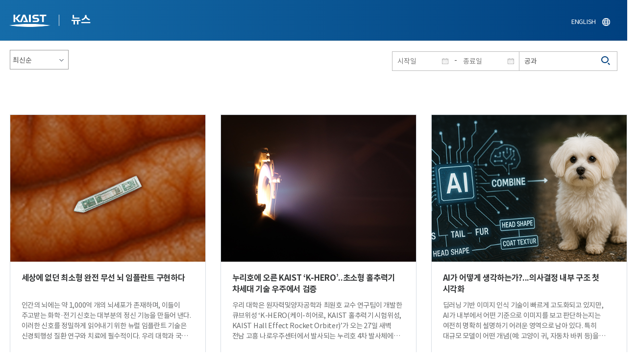

--- FILE ---
content_type: text/html; charset=UTF-8
request_url: https://news.kaist.ac.kr/news/html/news/?&skey=college&sval=%EA%B3%B5%EA%B3%BC&list_s_date=&list_e_date=&&GotoPage=5
body_size: 91370
content:
<!DOCTYPE html>
<html lang="ko">
<head>
<meta charset="utf-8"/>
<meta name="format-detection" content="telephone=no"/>
<meta name="viewport" content="user-scalable=no,initial-scale=1.0,maximum-scale=1.0,minimum-scale=1.0,width=device-width">
<meta name="author" content=""><!-- 작성자//메인은 사이트네임,서브는 각 컨텐츠 담당자  -->
<meta name="keywords" content=""><!-- 키워드 //SEO검색 관련으로 인하여 삽입 // 각 컨텐츠 별로 추가 또는 컨텐츠타이틀 게시판view는 게시글 제목 -->
<meta name="description" content="사이트 설명을 간략히 기록 해주세요."><!--  상세설명 -->
<meta name="copyright" content="">
<meta property="og:type" content="website">
<meta property="og:title" content="NEWS">
<meta property="og:image" content="/common/img/logo.png">
<meta property="og:description" content="사이트 설명을 간략히 기록 해주세요.">
<title>NEWS</title>

<link rel="stylesheet" href="/pcms/common/css/common.css" />
<!-- <link rel="stylesheet" href="/news/css/common.css" />폰트리셋 -->

<link rel="stylesheet" href="/pcms/common/pluigs/bootstrap/bootstrap.min.css" />
<link rel="stylesheet" href="/pcms/common/font/font-awesome.css" />
<link rel="stylesheet" href="/pcms/common/css/acego.ui.min.css" />
<link rel="stylesheet" href="/common/js/jquery-ui-1.12.1/jquery-ui.min.css" type="text/css" media="all">
<link rel="stylesheet" href="/site/news/css/layout.css?v=202107141426" type="text/css" media="all">
<link rel="stylesheet" href="/site/news/css/skin.css" type="text/css" media="all">

<!-- <link rel="stylesheet" href="/news/css/layout.css" type="text/css" media="all"> -->
    <link rel="stylesheet" href="/pcms/common/css/program.css" />
    <link rel="stylesheet" href="/pcms/common/css/board.min.css" />
    <link rel="stylesheet" href="/pcms/common/css/ir-icon.css" />


<link rel="stylesheet" href="/site/common/css/prog.css" type="text/css" media="all">
<link rel="stylesheet" href="/site/news/css/prog.css" />
<!-- basic script -->
<script src="/pcms/common/pluigs/jQuery/jquery-3.3.1.min.js"></script>
<script src="/pcms/common/pluigs/jQuery/jquery-migrate-1.4.1.min.js" defer="defer"></script>
<script src="/pcms/common/pluigs/jQueryUI/jquery-ui.min.js" defer="defer"></script>
<script src="/pcms/common/js/acego.common.js" defer="defer"></script>
<script src="/pcms/common/js/scroll/common-scroll.js" defer="defer"></script>
<script src="/pcms/common/js/popzone/common-popup.js" defer="defer"></script>
<script src="/common/js/common.js" defer="defer"></script> <!-- common js -->

<script src="/site/news/js/layout.js" defer="defer"></script>

    <script src="/common/js/sns_sharer.js" defer="defer"></script><!-- sharer link -->
    <script src="/pcms/common/pluigs/print/jQuery.print.min.js" defer="defer"></script>
<!--[if lt IE 9]>
<script src="/pcms/common/pluigs/html5/html5shiv.min.js" defer="defer"></script>
<![endif]-->
<!-- Global site tag (gtag.js) - Google Analytics -->
<script async src="https://www.googletagmanager.com/gtag/js?id=UA-157425677-4"></script>
<script>
    window.dataLayer = window.dataLayer || [];
    function gtag(){dataLayer.push(arguments);}
    gtag('js', new Date());

    gtag('config', 'UA-157425677-4');
</script>

</head>


<body >
    <!-- 스킵네비케이션시작 -->
    <div id="skipnavi">
                <a href="#txt">본문 바로가기</a>
        <a href="#gnb">대메뉴 바로가기</a>
            </div>
    <!-- 스킵네비케이션끝 -->
	    <!-- <div id="newsletter_popup">
        <div class="newsletter-wrap">
            <div class="newsletter_box01">
                <div class="letter-txt">
                    <em>KAIST</em>
                    <strong>Newsletter Vol.6</strong>
                    <span>KAIST의 2020.03.22일자 소식을 메일로 받아보세요!</span>
                </div>
                <div class="letter-btn">
                    <a href="#n" class="lbtn letter-go">바로가기</a>
                    <a href="#n" class="lbtn letter-apply">구독신청</a>
                    <a href="#n" class="letter-close">닫기</a>
                </div>
            </div>
            <div class="newsletter_box02">
                <div class="letter-txt">
                    <strong>이메일 주소를 입력해주세요!</strong>
                </div>
                <div class="letter-btn">
                    <input type="text" title="이메일 주소를 입력해주세요" name="email" value="">
                    <a href="#n" class="lbtn letter-apply">구독신청</a>
                    <a href="#n" class="letter-close">닫기</a>
                </div>
            </div>
        </div>
    </div> -->

    <div id="wrap">
        <!-- header -->
        <div id="header">
            <div class="layout">
                <h1><a href="https://www.kaist.ac.kr/kr/">KAIST</a></h1>
                <strong><a href="/news/">뉴스</a></strong>
                <div class="util">
                    <button class="btn_util">유틸열기</button>
                </div>

                
                <div class="etc">
                    <ul>
                        <li>
                            <!--
                                <form name="searchFrm" id="searchFrm" action="/news/html/news/" method="post" >
                                <fieldset>
                                    <legend>홈페이지 통합검색</legend>
                                    <div class="search-select">
                                        <span>
                                            <select name="skey" title="검색 영역 선택">
                                                <option value="keyword">키워드</option>
                                                <option value="college">단과대학</option>
                                                <option value="department">학과</option>
                                                <option value="mayorlab">연구실</option>
                                            </select>
                                        </span>
                                    </div>
                                    <span class="or">or</span>
                                    <div class="search-text">
                                        <span><input type="text" name="sval" value="" title="검색어를 입력해주세요" placeholder="검색어를 입력해주세요" class="form-control"></span>
                                        <input type="submit" value="검색">
                                    </div>
                                </fieldset>
                                </form>
                            -->
                                                        <form name="searchForm" id="searchForm" action="/news/html/news/" method="post" >
                            <fieldset>
                                <legend>홈페이지 통합검색</legend>
                                <input type="hidden" name="order" value="" >
                                <div class="date_box">
                                    <div class="calendar">
                                        <div class="date date_s">
                                            <input type="text" class="datepicker" placeholder="시작일" name="list_s_date" value="" >
                                        </div>
                                        <div class="mid">-</div>
                                        <div class="date date_e">
                                            <input type="text" class="datepicker" placeholder="종료일" name="list_e_date"  value="">
                                        </div>
                                    </div>
                                    <div class="search">
                                        <input type="text" title="검색어를 입력해주세요" placeholder="검색어를 입력해주세요"  name="sval"  value="공과">
                                        <button>검색</button>
                                    </div>
                                </div>

                                <div class="btn_box">
                                    <!--
                                <script type="text/javascript">
                                     function goSearct_order() {
                                        var f = document.searchForm;
                                        var typ = $('#orderType option:selected').val();
                                        f.order.value=typ;
                                        f.submit();
                                     }
                                </script>
                                    <span class="select-box design-select gray-select small-select">
                                        <select class="design-select" id="orderType" onchange="goSearct_order()" title="검색조건" select-design="true">
                                         <option value="1" >최신순</option>
                                         <option value="2" >조회순</option>
                                        </select>
                                    </span> -->
                                    <!--
                                    <a href="#n" class="new " onclick="orderSearch('1');">최신순</a>
                                    <a href="#n" class="view  " onclick="orderSearch('2');">조회순</a>
                                    -->
                                </div>
                            </fieldset>
                            </form>
                        </li>
                        <li class="language"><a href="/newsen/">ENGLISH</a></li>
                    </ul>
                </div>

                <!-- <button class="btn_sitemap"><span>사이트맵</span></button>
                <div id="sitemapbox" tabindex="0"></div> -->
                <button class="btn_mgnb"><span>메뉴 열기</span></button>
            </div>
        </div>
        <!-- //header -->





            <!-- container -->
        <div id="container">
            <div class="layout">

                <div id="contents">
                    <div id="txt">
                        

    
<!-- <link rel="stylesheet" href="/common/css/prog.css" type="text/css" media="all"> -->

		
<div>
<!-- content start -->

	<div class="prog_bord prog_bord_list">
		<div class="wrap">

			<div class="top_layout">
				<div class="tit_box">
					<h2>%ea%b3%b5%ea%b3%bc&nbsp;</h2>
				</div>

				<form name="searchForm2" id="searchForm2" action="?" method="post" >
				<input type="hidden" id="order" name="order" value="" >
				<input type="hidden" id="list_s_date" name="list_s_date" value="" >
				<input type="hidden" id="list_e_date" name="list_e_date" value="" >
				<input type="hidden" id="sval" name="sval" value="%ea%b3%b5%ea%b3%bc" >
				<!--
				<div class="date_box">
					<div class="calendar">
							<div class="date date_s">
								<input type="text" class="datepicker" placeholder="시작일" name="list_s_date">
							</div>
							<div class="mid">-</div>
							<div class="date date_e">
								<input type="text" class="datepicker" placeholder="종료일" name="list_e_date">
							</div>
					</div>
					<div class="search">
						<input type="text" title="검색어를 입력해주세요" placeholder="검색어를 입력해주세요"  name="sval">
						<button>검색</button>
					</div>
				</div>
				-->
				<div class="btn_box">
				    <span class="select-box design-select gray-select small-select">
				        <select class="design-select" id="orderType" onchange="goSearct_order()" title="검색조건" select-design="true">
                         <option value="1" >최신순</option>
                         <option value="2" >조회순</option>
                        </select>
                    </span>
				</div>
				</form>
				<script type="text/javascript">
                	 function goSearct_order() {
                		//var f = document.searchForm;
                		var typ = $('#orderType option:selected').val();
                	 	$("#order").val( typ ) ;
                	 	document.searchForm2.submit();
                	 }
                </script>

				    <!--
					<a href="#n" class="new " onclick="orderSearch('1');">최신순</a>
					<a href="#n" class="view  " onclick="orderSearch('2');">조회순</a>
					-->
			</div>

			<div class="board col_3">
				<ul>

							<li>
						<a href="?mode=V&amp;mng_no=55110&amp;skey=college&amp;sval=%ea%b3%b5%ea%b3%bc&amp;list_s_date=&amp;list_e_date=&amp;GotoPage=5" class="lay">
							<span class="head">
								<span class="photos" style="background-image:url(/news/img/prog/list_img01.jpg)">
									<img src="/Upload/news/newsmst/20251127094502_000qyv94bqqwpva7z8l3g15g0xih13.png" alt="세상에 없던 최소형 완전 무선 뇌 임플란트 구현하다 이미지">
								</span>
							</span>
							<span class="midd">
								<strong class="tis">세상에 없던 최소형 완전 무선 뇌 임플란트 구현하다</strong>
								<span class="tes">
									
인간의 뇌에는 약 1,000억 개의 뇌세포가 존재하며, 이들이 주고받는 화학&middot;전기 신호는 대부분의 정신 기능을 만들어 낸다. 이러한 신호를 정밀하게 읽어내기 위한 뉴럴 임플란트 기술은 신경퇴행성 질환 연구와 치료에 필수적이다. 우리 대학과 국제 연구진이 뉴럴 임플란트는 단순한 소형화&middot;경량화를 넘어, 기존에 가능하리라 예상만 되었던 완전 무선 초소형 임플란트를 실제로 구현하는데 성공했다.
우리 대학은 신소재공학과 겸직교수이자 난양공대(NTU) 전자과 소속인 이선우 교수 연구팀이 미국 코넬대 알로이샤 모나(Alyosha Molnar) 교수팀과 공동으로, 소금 결정보다도 작은 100 마이크로미터(&micro;m) 이하 초소형 무선 뉴럴 임플란트 &lsquo;MOTE(Micro-Scale Opto-Electronic Tetherless Electrode)&rsquo;를 개발했다고 27일 밝혔다. 연구팀은 이 임플란트를 실험용 생쥐의 뇌에 이식해 1년간 안정적으로 뇌파를 측정하는 데 성공했다.
뇌 속에서는 눈에 보이지 않는 미세한 전기 신호들이 끊임없이 오가며 우리의 기억, 판단, 감정 등 다양한 정신 활동을 만들어낸다. 이러한 신호를 인체 외부에서 연결선 없이 직접 측정하는 기술은 뇌 연구와 치매나 파킨슨병과 같은 신경질환 치료의 핵심으로 주목받아 왔다.
그러나 기존 임플란트는 두꺼운 유선 구조로 인해 뇌 속에서 움직이며 염증을 유발하고 시간이 지나면 신호 품질이 저하되며 크기와 발열 문제로 장기 사용에 제약이라는 한계를 갖고 있었다.
연구팀은 이를 극복하기 위해 기존 반도체 공정(CMOS)을 기반으로 초소형 회로를 제작하고, 자체 개발한 초미세 마이크로 LED(&micro;LED)를 결합해 장치를 극도로 소형화했다. 또한 생체 환경에서도 오래 버틸 수 있도록 특수 표면 코팅을 적용해 내구성을 크게 향상시켰다.
그 결과 개발된 MOTE는 두께 100 &micro;m 이하, 부피 1 나노리터 이하로 머리카락보다 얇고 소금 알갱이보다 작은 크기로, 현재까지 보고된 무선 뉴럴 임플란트 중 세계적으로 가장 작은 수준이다.
MOTE의 또 다른 특징은 배터리가 필요 없는 완전 무선 시스템이라는 점이다. 이 장치는 외부에서 들어오는 빛을 받아 전력을 생성하고 뇌파를 감지한 뒤 그 정보를 펄스 위치 변조(PPM) 방식으로 빛 신호에 실어 다시 외부로 전송하는 구조다.
이 방식은 에너지 소비를 획기적으로 줄이고 발열 위험을 최소화하며 배터리 교체가 필요 없어 장기간 사용이 가능하게 만든다.
연구팀은 초소형 MOTE를 생쥐 뇌에 이식해 1년간 장기 실험을 수행했다. 그 결과, 장기간 정상적으로 뇌파를 측정했고 임플란트 주변에서 염증 반응이 거의 발생하지 않았으며 장치 성능 저하도 관찰되지 않았다.
이는 초소형 무선 임플란트가 생체 내부에서 장기적으로 정상 기능을 유지할 수 있음을 최초로 명확히 보여준 사례로 평가된다.

이선우 교수는 &ldquo;이번에 개발된 뉴럴 임플란트는 단순한 소형화&middot;경량화를 넘어, 기존에 가능하리라 예상만 되었던 완전 무선 초소형 임플란트를 실제로 구현한 데 가장 큰 의의가 있다&rdquo;며, &ldquo;이를 통해 무선 뉴럴 임플란트 개발과 사용의 과정에서 제기돼 온 알려진 문제(known unknowns) 뿐 아니라, 실제 개발 과정에서 새롭게 드러나는 미지의 문제(unknown unknowns)까지 해결할 수 있는 기술적 가능성을 입증했다&rdquo;고 말했다.
이어 &ldquo;이 기술은 앞으로 뇌과학 연구뿐 아니라 신경계 질환 모니터링, 장기 기록 기반의 치료 기술 개발까지 폭넓게 활용될 수 있을 것&rdquo;이라고 덧붙였다.
이번 연구 결과는 세계적 학술지 네이처 일렉트로닉스 (Nature Electronics) 11월 3일 자 온라인판에 게재됐다.
※&nbsp;논문명: A subnanolitre tetherless optoelectronic microsystem for chronic neural recording in awake mice, DOI: https://doi.org/10.1038/s41928-025-01484-1
이번 연구는 미국 국립 보건원 National Institutes of Health (NIH), 싱가폴 난양 공대, 싱가폴 National Research Foundation, 싱가폴 교육부 그리고 the ASPIRE League Partnership Seed Fund 2024 의 지원으로 수행되었고, 특수 공정들은 미국의 National Nanotechnology Coordinated Infrastructure (NNCI)의 일원인 Cornell NanoScale Facility와 난양공대의 Nanyang NanoFabrication Centre에서 이루어졌다.​
								</span>
								<div class="date_box">
									<span class="date">2025.11.27</span>
									<span class="total">조회수<!-- 조회 --> 1096</span>
									<!-- <span class="import">추천</span> -->
								</div>
							</span>
						</a>
					</li>
								<li>
						<a href="?mode=V&amp;mng_no=55071&amp;skey=college&amp;sval=%ea%b3%b5%ea%b3%bc&amp;list_s_date=&amp;list_e_date=&amp;GotoPage=5" class="lay">
							<span class="head">
								<span class="photos" style="background-image:url(/news/img/prog/list_img01.jpg)">
									<img src="/Upload/news/newsmst/20251126105648_00gzijyxpdxeiv3u1yqc6del5lgvvl.png" alt="누리호에 오른 KAIST ‘K-HERO’..초소형 홀추력기 차세대 기술 우주에서 검증 이미지">
								</span>
							</span>
							<span class="midd">
								<strong class="tis">누리호에 오른 KAIST ‘K-HERO’..초소형 홀추력기 차세대 기술 우주에서 검증</strong>
								<span class="tes">
									
우리 대학은 원자력및양자공학과 최원호 교수 연구팀이 개발한 큐브위성 &lsquo;K-HERO(케이-히어로, KAIST 홀추력기 시험위성, KAIST Hall Effect Rocket Orbiter)&rsquo;가 오는 27일 새벽 전남 고흥 나로우주센터에서 발사되는 누리호 4차 발사체에 탑재돼 우주로 향할 예정이라고 26일 밝혔다.
이번 누리호 4차 발사는 한국항공우주연구원(KARI)에서 기술 이전을 받아 민간기업 한화에어로스페이스가 주관하는 첫 발사로, 국내 우주산업 전환의 의미 있는 장면이 될 전망이다. 주탑재체인 차세대중형위성 3호와 함께 산학연이 개발한 12기의 큐브위성이 실리며, K-HERO는 그 중 하나다.
K-HERO는 최원호 교수 연구팀이 KARI 주관 &lsquo;2022 큐브위성 경연대회&rsquo; 기초위성 개발팀으로 선정되면서 개발이 본격화됐다.
기초위성은 본격적인 비행모델(FM) 제작에 앞서 설계와 핵심 부품이 우주환경에서 정상적으로 작동하는지 확인하는 기술 검증용 위성이다. 가로&middot;세로 10cm, 높이 30cm, 무게 3.9kg의 3U 표준 큐브위성인 K-HERO는 발사체와의 안정성&middot;전기 규격&middot;인터페이스 조건을 모두 충족해 설계됐다.
K-HERO의 핵심 임무는 연구팀이 개발한 150 W급 초소형 위성용 홀추력기(Hall thruster)가 우주에서 실제로 작동하는지를 직접 검증하는 것이다.
홀추력기는 쉽게 말하면 &lsquo;전기로 움직이는 우주용 엔진&rsquo;이라고 할 수 있으며 전기를 이용해 위성을 천천히, 그러나 매우 효율적으로 움직이는 전기추진 엔진이다.
로켓처럼 연료를 많이 태워 순간적으로 큰 힘을 내는 방식이 아니라, 전기로 기체(제논)를 플라즈마 상태로 만들고 이를 뒤로 빠르게 내보내 위성을 밀어내는 방식으로 작동한다. 홀추력기는 연비가 높다는 장점 덕분에 소형&middot;군집위성 시대의 핵심 기술로 꼽힌다.

홀추력기는 이미 20~30년 넘게 대형 위성과 심우주 탐사선에서 사용돼 온 검증된 기술이다. 하지만 크기와 전력 요구량이 커서 과거에는 대형 정지궤도(GEO) 통신&middot;방송 위성에서 주로 운용되고 NASA&middot;ESA의 심우주 탐사선에서도 장거리 비행을 위해 사용되었다.
최근 SpaceX 스타링크 위성군의 등장으로 소형&middot;초소형 전기추력기에 대한 수요가 급증하였다. 이처럼 글로벌 우주산업이 군집위성 중심으로 변화하면서, &lsquo;작고 효율 좋은 추력기&rsquo;는 필수 기술이 되었다.
K-HERO는 국내 기술로 만든 초소형 홀추력기를 우주에서 직접 실증하는 첫 사례로, 국내 기술 경쟁력을 높이는 중요한 이정표가 될 전망이다.
최원호 교수 연구팀은 2003년 국내 최초로 홀추력기 연구를 시작해 플라즈마 물리 기반의 원천 기술을 확보했다. 이후 2013년 &lsquo;KAIST 과학기술위성 3호&rsquo;에 200W급 홀추력기를 성공적으로 탑재하며 기술의 실용성을 입증하였고, 이번에는 더 낮은 전력(30W)에서도 동작할 수 있도록 개선하여 초소형위성을 겨냥한 차세대 모델을 개발했다.
이번 K-HERO 개발에는 최 교수 연구팀의 실험실 창업기업 코스모비(주)도 참여하여 기술 상용화 기반을 더욱 강화했다.

최원호 교수는 &ldquo;K-HERO를 시작으로 국내에서도 전기추력기를 탑재한 소형위성이 본격적으로 늘어날 것이다. 이번에 검증되는 홀추력기는 저궤도 군집 감시정찰 위성, 6G 통신위성, 초저궤도 고해상도 위성, 소행성 탐사선 등 다양한 임무에 활용될 수 있다.&rdquo;라고 말했다.
이광형 총장은 &ldquo;K-HERO 발사는 KAIST의 전기추력 기술을 초소형위성 플랫폼에서 다시 한 번 우주에서 직접 검증하게 될 뜻깊은 기회로, 국내 소형위성 기술 경쟁력을 한 단계 더 높일 중요한 전환점이 될 것이다. KAIST는 앞으로도 우리나라 우주기술 발전을 위해 지속적으로 기여하겠다&rdquo;고 밝혔다.​
								</span>
								<div class="date_box">
									<span class="date">2025.11.26</span>
									<span class="total">조회수<!-- 조회 --> 1634</span>
									<!-- <span class="import">추천</span> -->
								</div>
							</span>
						</a>
					</li>
								<li>
						<a href="?mode=V&amp;mng_no=55070&amp;skey=college&amp;sval=%ea%b3%b5%ea%b3%bc&amp;list_s_date=&amp;list_e_date=&amp;GotoPage=5" class="lay">
							<span class="head">
								<span class="photos" style="background-image:url(/news/img/prog/list_img01.jpg)">
									<img src="/Upload/news/newsmst/20251126104424_00oynsil5j11nd898119l4gv4e2n5n.png" alt="AI가 어떻게 생각하는가?...의사결정 내부 구조 첫 시각화 이미지">
								</span>
							</span>
							<span class="midd">
								<strong class="tis">AI가 어떻게 생각하는가?...의사결정 내부 구조 첫 시각화</strong>
								<span class="tes">
									
딥러닝 기반 이미지 인식 기술이 빠르게 고도화되고 있지만, AI가 내부에서 어떤 기준으로 이미지를 보고 판단하는지는 여전히 명확히 설명하기 어려운 영역으로 남아 있다. 특히 대규모 모델이 어떤 개념(예: 고양이 귀, 자동차 바퀴 등)을 어떻게 조합해 결론을 내리는지 분석하는 기술은 오랫동안 해결해야 할 과제로 제기돼 왔다.
우리 대학은 김재철AI대학원 최재식 교수 연구팀이 AI가 어떤 근거로 판단하는지를 인간이 이해할 수 있도록 보여주는&lsquo;설명가능성(XAI, Explainable AI)&rsquo;분야에서, 모델 내부의 개념 형성 과정을 회로(circuit) 단위로 시각화하는 새로운 XAI 기술을 개발했다고 26일 밝혔다.
이번 연구는 &lsquo;AI가 어떻게 생각하는지&rsquo;를 구조적으로 들여다볼 수 있도록 한 중요한 진전으로 평가된다.
딥러닝 모델 내부에는 인간의 뇌처럼 &lsquo;뉴런(Neuron)&rsquo;이라는 기본 계산 단위가 존재한다. 뉴런은 이미지 속 작은 특징&mdash;예를 들어 귀 모양, 특정 색, 윤곽선 등&mdash;을 감지하는 기능을 갖고 있으며, 값(신호)을 계산해 다음 단계로 전달한다.
반면 &lsquo;회로(circuit)&rsquo;는 이러한 뉴런 여러 개가 서로 연결되어 하나의 의미(개념)를 함께 인식하는 구조를 말한다. 예를 들어 &lsquo;고양이 귀&rsquo;라는 개념을 인식하기 위해서는 귀의 윤곽을 감지하는 뉴런, 삼각형 형태를 감지하는 뉴런, 털 색 패턴을 감지하는 뉴런 등 여러 뉴런이 순차적으로 작동해야 하며, 이들이 하나의 기능 단위(회로)를 이룬다.
지금까지의 설명 기술은 &ldquo;특정 뉴런이 특정 개념을 본다&rdquo;는 단일 뉴런 중심의 접근이 많았다. 그러나 실제 딥러닝 모델은 여러 뉴런이 협력하는 회로 구조로 개념을 형성하며, KAIST 연구팀은 이 점에 착안해 AI의 개념 표현 단위를 '뉴런 &rarr; 회로'로 확장해 해석하는 기술을 제시했다.
연구팀이 개발한 &lsquo;세분화된 개념회로(Granular Concept Circuits, GCC)&rsquo; 기술은 이미지 분류 모델이 내부에서 개념을 형성하는 과정을 회로 단위로 분석하고 시각화하는 새로운 방식이다.
GCC는 뉴런 민감도(Neuron Sensitivity), 의미 흐름 점수(Semantic Flow)를 계산해 회로를 자동적으로 추적한다. 뉴런 민감도는 특정 뉴런이 어떤 특징에 얼마나 민감하게 반응하는지, 의미 흐름 점수는 그 특징이 다음 개념으로 얼마나 강하게 전달되는지를 보여주는 지표로, 이를 통해 색&middot;질감 같은 기본 특징이 어떻게 상위 개념으로 조립되는지 단계적으로 시각화할 수 있다.
연구팀은 특정 회로를 잠시 비활성화(ablation)하는 실험을 수행했다. 그 결과, 회로가 담당하던 개념이 사라지면서 AI의 예측이 실제로 달라지는 현상이 나타났다.
즉, 해당 회로가 실제로 그 개념을 인식하는 기능을 수행하고 있음을 직접적으로 입증한 것이다.
이번 연구는 복잡한 딥러닝 모델 내부에서 개념이 형성되는 실제 구조를 세밀한 회로 단위로 드러낸 최초의 연구로 평가된다. 이를 통해 AI 판단 근거의 투명성 강화, 오분류 원인 분석, 편향(Bias) 검출, 모델 디버깅 및 구조 개선, 안전성&middot;책임성 향상 등 설명가능성(XAI) 전반에서 실질적인 응용 가능성을 제시한 것이다.
연구팀은 &ldquo;AI가 내부에서 만드는 개념 구조를 사람이 이해할 수 있는 방식으로 보여주는 기술&rdquo;이라며 &ldquo;이번 연구는 AI가 &lsquo;어떻게 생각하는지&rsquo;를 과학적으로 연구할 수 있는 출발점&rdquo;이라고 밝혔다.
최재식 교수는 &ldquo;복잡한 모델을 단순화해 설명하던 기존 방식과 달리, 모델 내부를 세부 회로 단위로 정밀하게 해석한 최초의 접근&rdquo;이라며 &ldquo;AI가 학습한 개념을 자동으로 추적&middot;시각화할 수 있음을 입증했다&rdquo;고 말했다.

KAIST 김재철AI대학원 권다희 박사과정과 이세현 박사과정이 공동 제1 저자로 참여한 이번 연구는 국제 학술대회 `국제 컴퓨터 비전 학술대회 (International Conference on Computer Vision, ICCV)&rsquo;에서 10월 21일 발표되었다. 
※ 논문명 : Granular Concept Circuits: Toward a Fine-Grained Circuit Discovery for Concept Representations 
 ※ 논문링크: https://openaccess.thecvf.com/content/ICCV2025/papers/Kwon_Granular_Concept_Circuits_Toward_a_Fine-Grained_Circuit_Discovery_for_Concept_ICCV_2025_paper.pdf
한편 이번 연구는 과학기술정보통신부와 정보통신기획평가원(IITP)이 지원하는 사람중심핵심원천기술개발사업의 일환으로 '플러그앤플레이 방식으로 설명가능성을 제공하는 인공지능 기술 개발 및 인공지능 시스템에 대한 설명 제공 검증' 과제, AI 연구거점 프로젝트 및 한국과학기술원 인공지능 대학원 프로그램과제의 지원을 받고 방위사업청과 국방과학연구소의 지원으로 한국과학기술원 미래 국방 인공지능 특화연구센터에서 수행됐다.​
								</span>
								<div class="date_box">
									<span class="date">2025.11.26</span>
									<span class="total">조회수<!-- 조회 --> 1230</span>
									<!-- <span class="import">추천</span> -->
								</div>
							</span>
						</a>
					</li>
								<li>
						<a href="?mode=V&amp;mng_no=54931&amp;skey=college&amp;sval=%ea%b3%b5%ea%b3%bc&amp;list_s_date=&amp;list_e_date=&amp;GotoPage=5" class="lay">
							<span class="head">
								<span class="photos" style="background-image:url(/news/img/prog/list_img01.jpg)">
									<img src="/Upload/news/newsmst/20251124153044_0070n9dwgwdu01ez0vb4ghbiwcmv0x.jpg" alt="적색 OLED로 아밀로이드 베타 감소 확인...치매 기억력 되살렸다 이미지">
								</span>
							</span>
							<span class="midd">
								<strong class="tis">적색 OLED로 아밀로이드 베타 감소 확인...치매 기억력 되살렸다</strong>
								<span class="tes">
									
&ldquo;어떤 OLED 색의 빛이 알츠하이머 환자의 기억력과 병리 지표를 실제로&nbsp; 개선하는가?&rdquo;라는 의문점을 제기한 한국 연구진이, 약물 없이 빛만으로 인지 기능을 개선할 수 있는 가장 효과적인 OLED 색상을 규명했다. 이번 연구에서 개발된 OLED 플랫폼은 색&middot;밝기&middot;깜박임 비율&middot;노출 시간을 정밀하게 제어할 수 있어, 향후 개인맞춤형 OLED 전자약으로의 발전 가능성을 제시한다.
KAIST(총장 이광형)는 전기및전자공학부 최경철 교수 연구팀과 한국뇌연구원(KBRI) 구자욱 박사&middot;허향숙 박사 연구팀이 공동 연구를 통해, 균일 조도의&nbsp; 3가지 색 OLED 광자극 기술을 개발하고, 청색&middot;녹색&middot;적색 중 &lsquo;적색 40Hz 빛&rsquo;이 알츠하이머 병리와 기억 기능을 가장 효과적으로 개선한다는 사실을 확인했다고 24일 밝혔다.
연구진은 기존 LED 방식이 가진 밝기 불균형, 열 발생 위험, 동물의 움직임에 따른 자극 편차 등 구조적 한계를 해결하기 위해 균일하게 빛을 내는 OLED 기반 광자극 플랫폼을 구축했다. 이 플랫폼을 활용해 백색&middot;적색&middot;녹색&middot;청색 빛을 동일한 조건(40Hz 주파수&middot;밝기&middot;노출시간)에서 비교한 결과, 적색 40Hz 빛이 가장 우수한 개선 효과를 보였다.
초기 병기(3개월령) 동물 모델은 단 2일 자극만으로도 병리 및 기억력 개선되는 것을 확인했다. 초기 알츠하이머 동물 모델에 하루 1시간씩 이틀간 빛을 조사한 결과, 백색&middot;적색 빛 모두 장기기억이 향상되었고 해마 등 중요한 뇌 영역에 쌓여 있던 알츠하이머병의 대표적인 원인 물질로 알려진 단백질 찌꺼기(덩어리)인 &lsquo;아밀로이드베타(A&beta;) 플라크&rsquo;가 줄었으며 플라크를 제거하는 데 도움이 되는 효소(ADAM17)가 더 많이 만들어졌다는 사실을 확인했다.
즉, 아주 짧은 기간의 빛 자극만으로도 뇌 속 나쁜 단백질이 줄고 기억 기능이 개선될 수 있다는 의미다. 특히 적색 빛에서는 염증을 악화시키거나 뇌 조직에 스트레스를 주어 알츠하이머병 진행에 영향을 주는 &lsquo;염증성 사이토카인 IL-1&beta;&rsquo;가 크게 감소해 염증 완화 효과도 확인됐다.
또한 플라크 감소량이 많을수록 기억력 향상 폭이 더 컸다, 즉 병리 개선이 인지 기능 향상으로 직접 이어짐을 검증했다.
중기 병기(6개월령) 모델에서는 적색 빛에서만 통계적 병리 개선을 확인했다. 중기 알츠하이머 모델을 대상으로 2주간 동일 조건으로 장기 자극을 수행한 결과, 백색&middot;적색 모두 기억력 향상은 있었지만 플라크 감소는 적색에서만 통계적으로 유의미하게 나타났다.&nbsp;

분자 수준에서도 색상별 차이가 분명했다. 적색 빛을 비춘 경우에는 플라크를 없애는 데 도움이 되는 효소(ADAM17)는 늘어나고, 플라크를 만드는 효소(BACE1)는 줄어들어, 즉 플라크 생성 억제&middot;제거 촉진의 &lsquo;이중 효과&rsquo;가 나타났다. 반면 백색 빛은 플라크를 만드는 효소(BACE1)만 줄어들어, 적색 빛에 비해 치료 효과가 제한적이었다.
이는 빛의 색상이 치료 효과를 결정하는 핵심 요소임을 과학적으로 규명한 성과다.
연구진은 빛 자극 후 실제로 어떤 뇌 회로가 작동했는지를 확인하기 위해, 뇌세포가 활성화될 때 가장 먼저 켜지는 표지 유전자(c-Fos)의 발현을 분석했다.&nbsp;
그 결과 시각피질 &rarr; 시상 &rarr; 해마로 이어지는 시각&ndash;기억 회로 전체가 활성화되었으며, 이는 빛 자극이 시각 경로를 깨워 해마 기능과 기억력 향상으로 이어진다는 직접적 신경학적 근거를 제시했다.
균일 조도의 OLED 플랫폼 덕분에 동물이 움직여도 빛이 고르게 전달되어 실험 결과가 흔들리지 않았고, 반복 실험에서도 일관된 효과가 재현되는 높은 신뢰성을 확보했다.
이번 연구는 약물 없이 빛만으로 인지 기능을 개선하고, 색상&middot;주파수&middot;기간 조합을 통해 알츠하이머 병리 지표를 조절할 수 있음을 최초로 규명한 성과다.
개발된 OLED 플랫폼은 색&middot;밝기&middot;깜박임 비율&middot;노출 시간을 세밀하게 조절할 수 있어, 사람 대상 임상 연구에서 개인별 맞춤 자극 설계에도 적합하다.&nbsp;
연구팀은 앞으로 자극 강도&middot;에너지&middot;기간&middot;시각&middot;청각 복합 자극 등 다양한 조건을 확장해 임상 단계로 발전시킬 계획이다.

노병주 박사(최경철 교수 연구팀)는 &ldquo;이번 연구는 색상 표준화의 중요성을 실험적으로 입증했으며, 특히 적색 OLED가 병기별로 ADAM17 활성화와 BACE1 억제를 동시에 유도하는 핵심 색상임을 확인했다&rdquo;라고 말했다.
최경철 교수는 &ldquo;균일 조도 OLED 플랫폼은 기존 LED의 구조적 한계를 극복해 높은 재현성과 안전성 평가가 가능하다. 앞으로 일상생활 속에서 착용해 치료할 수 있는 웨어러블 RED OLED 전자약이 알츠하이머 치료의 새로운 패러다임을 제시할 것으로 기대한다&rdquo;고 강조했다.
해당 연구 결과는 생체의학&middot;재료 분야의 권위 있는 국제 학술지 `에이씨에스 바이오매터리얼즈 사이언스 앤 엔지니어링(ACS Biomaterials Science &amp; Engineering)'에 지난 10월25일 字로 온라인 게재됐다.
※ 논문명: Color Dependence of OLED Phototherapy for Cognitive Function and Beta-Amyloid Reduction through ADAM17 and BACE1, DOI : https://pubs.acs.org/doi/full/10.1021/acsbiomaterials.5c01162
※ 공저자정보: Byeongju Noh, Hyun-Ju Lee, Jiyun Lee, Jiyun Lee, Ji-Eun Lee, Bitna Joo, Young-Hun Jung, Minwoo Park, Sora Kang, Seokjun Oh, Jeong-Woo Hwang, Dae-Si Kang, Yongmin Jeon, So-Min Lee, Hyang Sook Hoe, Ja Wook Koo, Kyung Cheol Choi
이번 연구는 과학기술정보통신부의 한국연구재단 및 국가정보산업진흥원, 그리고 한국뇌연구원 기초 연구 프로그램 지원을 받아 수행되었다. (2017R1A5A1014708, 2022M3E5E9018226, H0501-25-1001, 25-BR-02-02, 25-BR-02-04)&nbsp;​
								</span>
								<div class="date_box">
									<span class="date">2025.11.24</span>
									<span class="total">조회수<!-- 조회 --> 1381</span>
									<!-- <span class="import">추천</span> -->
								</div>
							</span>
						</a>
					</li>
								<li>
						<a href="?mode=V&amp;mng_no=54930&amp;skey=college&amp;sval=%ea%b3%b5%ea%b3%bc&amp;list_s_date=&amp;list_e_date=&amp;GotoPage=5" class="lay">
							<span class="head">
								<span class="photos" style="background-image:url(/news/img/prog/list_img01.jpg)">
									<img src="/Upload/news/newsmst/20251124152429_007p31jcnaku3wdizjm8kp5b8wv9li.jpg" alt="KAIST–한국폴리텍대학, AI 시대 인재양성 위한 교육혁신 협력 체결 이미지">
								</span>
							</span>
							<span class="midd">
								<strong class="tis">KAIST–한국폴리텍대학, AI 시대 인재양성 위한 교육혁신 협력 체결</strong>
								<span class="tes">
									
우리 대학은&nbsp;한국폴리텍대학과 AI 기반 제조혁신 시대를 대비한 새로운 인재양성 모델을 구축하기 위해 전략적 협력을 체결했다. 이번 협력은 국내 최고의 AI 연구기관과 전국 40개 캠퍼스를 기반으로 현장 실무 중심 교육을 담당해 온 기술대학 간의 첫 공식 협력 사례로, 대한민국 공학 및 직업교육 체계에 중요한 전환점이 될 것으로 기대된다.
양 기관은 기존의 &lsquo;연구 중심 대학&rsquo;과 &lsquo;현장 중심 기술대학&rsquo;이라는 이원적 구조만으로는 AI 기반 제조현장의 급격한 변화에 대응하기 어렵다는 문제의식을 공유했다. 이에 따라 제조 분야의 피지컬 AI(Physical AI) 연구&middot;교육을 중심으로 한 공동 프로그램 개발, 현장 실증 기반 교육 연계, 산학협력 강화 등 다양한 협력 과제를 추진할 계획이다.
우리 대학은&nbsp;최근 &lt;제조 피지컬 AI 연구소&gt; 를 신설하여 글로벌 제조혁신을 위한 차세대 AI&middot;로보틱스 연구를 본격화하고 있으며, 한국폴리텍대학은 전국적 실습 인프라와 산업 현장 중심 교육 경험을 바탕으로 실무형 기술인력 양성에 기여해 왔다. 이번 협력을 통해 양 기관은 연구개발(AI&middot;로봇&middot;디지털트윈)과 현장기술교육(제조&middot;정비&middot;자동화)을 결합한 새로운 융합형 인재양성 체계를 구축한다.

이번 협력을 주도한 KAIST 제조 피지컬 AI 연구소 장영재 소장은 &ldquo;대한민국 제조 현장의 강점과 KAIST의 AI 연구 역량을 결합해 글로벌 제조 AI 기술을 선도하는 국가적 기반을 만들겠다&rdquo;고 밝혔다.
이철수 한국폴리텍대학 이사장은 &ldquo;이번 협약은 디지털을 넘어 물리적 세계로 확장되는 AI 시대에 맞는 새로운 인재 양성 모델을 제시하는 의미 있는 발걸음&rdquo;이라며 &ldquo;현장형 피지컬AI 전문가를 체계적으로 육성해, 산업계가 필요로 하는 핵심 기술 인재를 지속적으로 배출하겠다&rdquo;고 밝혔다.
이광형 총장은 &ldquo;AI는 이제 가상의 영역을 넘어 현실의 물리적 세계와 결합하며 산업 전반의 패러다임을 바꾸고 있다&rdquo;며 &ldquo;KAIST는 이번 협력을 통해 연구 중심의 첨단 기술을 실제 산업 현장으로 확산시키고, 폴리텍대학과 함께 피지컬AI 시대를 선도할 융합형 인재 양성에 앞장서겠다&rdquo;고 말했다.
MOU 체결식은 2025년 11월 20일, 코엑스에서 개최되는 &lsquo;글로벌 피지컬 AI 포럼&rsquo; 인재양성 전략 세션에서 오후 14:30에 진행됐다.&nbsp;​
								</span>
								<div class="date_box">
									<span class="date">2025.11.24</span>
									<span class="total">조회수<!-- 조회 --> 713</span>
									<!-- <span class="import">추천</span> -->
								</div>
							</span>
						</a>
					</li>
								<li>
						<a href="?mode=V&amp;mng_no=54870&amp;skey=college&amp;sval=%ea%b3%b5%ea%b3%bc&amp;list_s_date=&amp;list_e_date=&amp;GotoPage=5" class="lay">
							<span class="head">
								<span class="photos" style="background-image:url(/news/img/prog/list_img01.jpg)">
									<img src="/Upload/news/newsmst/20251121092116_00i6ui7ngecthqxdeubw8fb9nzilb6.png" alt="권영진 교수팀, 구글 어워드 수상...‘실제 CPU 없이 버그 잡는다’ 이미지">
								</span>
							</span>
							<span class="midd">
								<strong class="tis">권영진 교수팀, 구글 어워드 수상...‘실제 CPU 없이 버그 잡는다’</strong>
								<span class="tes">
									
최신 CPU는 구조가 복잡해 여러 작업을 동시에 처리하는 과정에서 명령 순서가 뒤섞이는 &lsquo;동시성 버그&rsquo;가 발생할 수 있으며, 이는 보안 문제로까지 이어질 수 있음에도 기존 방식으로는 발견이 매우 어려웠다. 우리 대학 연구진은 실제 칩 없이도 CPU 내부 동작을 가상 환경에서 정밀하게 재현해 버그를 자동 탐지하는 기술을 세계 최초 수준으로 개발했으며, 이를 통해 최신 리눅스 커널에서 새로운 버그 11건을 찾아 수정하는 데 성공했다.
우리 대학은 전산학부 권영진 교수 연구팀이 구글이 수여하는 &lsquo;Research Scholar Award&rsquo;(시스템 분야)를 수상했다고 21일 밝혔다.
Google Research Scholar Award는 인공지능, 시스템, 보안, 데이터 관리 등 다양한 분야에서 혁신적 연구를 수행하는 신진 교수(Early-Career Professors)를 지원하기 위해 2020년부터 시행된 글로벌 연구 지원 프로그램이다.
구글 리서치 연구진이 직접 심사하며, 전 세계 수백 명 중 극소수만 선정되는 매우 경쟁적인 프로그램으로 알려져 있다. 특히 이 상은 AI&middot;컴퓨터 시스템 분야에서 세계적으로 가장 권위 있는 산업계 연구 지원 프로그램 중 하나로 인정받고 있으며, 국내 수상 사례도 드물다.
■ 최신 Apple M3&middot;ARM 서버에서 발생하는 동시성 버그 탐지 기술 개발
권 교수팀은 Apple M3(애플의 최신 세대 컴퓨터 프로세서 칩)와 같은 최신 ARM(전력을 적게 쓰고 효율이 높은 CPU 설계 방식) 기반 서버에서 발생하는 동시성 버그(concurrency bug)를 자동으로 탐지하는 기술을 개발했다.
동시성 버그란 CPU가 여러 작업을 동시에 처리하는 과정에서 작업 순서가 꼬여 발생하는 오류로 컴퓨터가 갑자기 멈추거나 해커가 시스템을 공격하는 통로가 될 수 있는 심각한 보안 취약점이다. 그러나 기존 테스트 방식만으로는 이러한 오류를 찾아내기 매우 어려웠다.
■ 실제 CPU 없이도 CPU 내부 동작을 재현해 버그를 자동 탐지
권 교수팀의 핵심 성과는 &lsquo;실제 칩 없이도 CPU 내부 동작을 가상 환경에서 그대로 재현하는 기술&rsquo;이다. 이 기술을 활용하면 CPU를 분해하거나 실제 칩을 사용하지 않아도 명령이 어떤 순서로 실행되는지, 어디에서 문제가 생기는지 소프트웨어만으로 정밀하게 분석할 수 있다.
이 시스템을 기반으로 리눅스 운영체제를 구동해 자동으로 버그를 탐지한 결과, 연구팀은 최신 리눅스 커널*에서 신규 버그 11개를 발견했고 이를 개발자 커뮤니티에 보고해 모두 수정되었다.
*리눅스 커널(Linux kernel): 전 세계 서버&middot;슈퍼컴퓨터&middot;스마트폰(안드로이드)의 기반이 되는 핵심 운영체제 엔진으로 CPU&middot;메모리&middot;저장장치를 모두 관리하는 시스템의 &lsquo;심장&rsquo; 역할을 담당함
구글은 이 기술을 &lsquo;자사 인프라에도 매우 중요한 기술&rsquo;로 평가하며 해당 Award를 수여했다.

이번 기술은 리눅스뿐 아니라 안드로이드, 윈도우 등 여러 운영체제에도 적용 가능한 범용성을 지닌 것으로 평가되며, 연구팀은 소프트웨어를 오픈소스(GitHub)로 공개해 학계&middot;산업계 누구나 활용할 수 있도록 했다.
권영진 교수는 &ldquo;이번 수상은 KAIST 시스템 연구의 국제적 경쟁력을 입증한 것&rdquo;이라며 &ldquo;앞으로도 안전하고 신뢰성 높은 컴퓨팅 환경 구축을 위한 연구를 지속하겠다&rdquo;고 말했다.
※ Google Scholar Award 수상 페이지: https://research.google/programs-and-events/research-scholar-program/recipients/
GitHub(기술 오픈소스): https://github.com/casys-kaist/ozz​
								</span>
								<div class="date_box">
									<span class="date">2025.11.21</span>
									<span class="total">조회수<!-- 조회 --> 879</span>
									<!-- <span class="import">추천</span> -->
								</div>
							</span>
						</a>
					</li>
								<li>
						<a href="?mode=V&amp;mng_no=54750&amp;skey=college&amp;sval=%ea%b3%b5%ea%b3%bc&amp;list_s_date=&amp;list_e_date=&amp;GotoPage=5" class="lay">
							<span class="head">
								<span class="photos" style="background-image:url(/news/img/prog/list_img01.jpg)">
									<img src="/Upload/news/newsmst/20251119091550_00457ieh6g7cfnuuhs4zjwcqqu9348.png" alt="박테리아로 무지개색 친환경 섬유 만들었다 이미지">
								</span>
							</span>
							<span class="midd">
								<strong class="tis">박테리아로 무지개색 친환경 섬유 만들었다</strong>
								<span class="tes">
									
친환경 섬유 기술이 지속적으로 개발되어 왔지만, 다양한 색상을 가진 섬유를 단일 공정으로 생산하는 기술은 그동안 불가능에 가까웠다. 우리 대학 연구진은 이 한계를 넘어, 박테리아가 스스로 섬유도 만들고 색도 만들어 무지개색 친환경 섬유를 박테리아 공배양(두 가지 이상의 미생물을 같은 환경에서 동시에 배양)으로 세계 최초로 생산하는데 성공했다. 이번 기술은 기존의 석유 기반 염색 공정을 대체할 수 있는 잠재력을 지니며, 대량 생산 가능성까지 확인돼 지속 가능한 섬유 및 착용형 바이오 소재 개발에 폭넓게 활용될 것으로 기대된다.
우리 대학은 19일, 생명화학공학과 이상엽 특훈교수 연구팀이 다양한 색상의 박테리아 셀룰로오스(색이 입혀진 미생물 섬유)를 단일 공정(원스텝)으로 생산하는 모듈형 공배양 플랫폼을 세계 최초로 개발했다고 19일 밝혔다.
박테리아 셀룰로오스는 특정 박테리아(주로 콤마가타이박터 자일리누스, Komagataeibacter xylinus)가 영양분을 소비하며 스스로 합성하는 천연 고분자 섬유다. 높은 순도와 강도, 우수한 보습력을 갖춘 데다 생분해성까지 갖춰 기존의 석유 기반 섬유를 대체할 수 있는 친환경 소재로 주목 받고 있다.
하지만 기본적으로 색이 거의 흰색에 가까워 섬유 산업에서 요구하는 다양한 색상을 구현하기 어렵다는 한계가 있었다. 또한 기존 염색 공정은 석유 유래 염료와 독성 시약에 의존해 환경오염 우려가 크고, 공정 역시 복잡하다는 문제가 지속적으로 제기돼 왔다.
연구팀은 이러한 한계를 해결하기 위해 시스템 대사공학 기반의 색소 생합성 기술과 박테리아 셀룰로오스 생산균의 &lsquo;공배양 전략(한 미생물은 색소를 만들고 다른 미생물은 섬유(셀룰로오스)를 만들면 두 기능이 하나의 공정 안에서 자연스럽게 결합된 전략)을 통합한 &rsquo;원스텝 제조 플랫폼(복잡한 여러 단계를 하나의 공정으로 통합해 한 번에 생산하는 기술)&lsquo;을 구축했다.
즉 연구팀은 색을 만드는 대장균과 섬유를 만드는 박테리아를 함께 키워, 박테리아가 자라면서 자연스럽게 색이 입혀진 섬유가 한 번에 만들어지도록 하는 새로운 기술을 만든 것이다.
이를 통해 별도의 화학적 염색 없이 적색&middot;주황&middot;황색&middot;녹색&middot;청색&middot;남색&middot;자색 등 전 스펙트럼의 무지개색 섬유를 친환경적으로 생산하는 데 성공했다.

핵심 기술은 색소를 생산하는 대장균 균주를 고도설계해 천연 색소를 과량 생산하고 세포 외부로 효율적으로 분비하도록 한 것이다.
기존에는 대장균이 색소를 너무 많이 만들면 그 색소가 세포 안에 쌓여서 대장균이 스스로 힘들어하는 문제가 있었다. 연구팀은 대장균의 몸(세포막) 구조를 조절해, 대장균이 만든 색소를 밖으로 잘 배출하도록 길을 열어준 것이다. 그 결과, 대장균은 부담 없이 색소를 더 많이, 더 빠르게 만들어 낼 수 있게 됐다.
자연계에서 보라색 색소는 분자 구조가 복잡해 미생물이 스스로 대량으로 합성하기 어렵다. 이 때문에 &lsquo;보라색의 안정적 대량 생산&rsquo; 자체가 고도화된 생명공학 기술력을 입증하는 중요한 지표로 평가된다.
보라색을 내는 비올라세인&middot;디옥시비올라세인은 단순 색소가 아니라 항산화, 항염, 항균, 항암 가능성까지 연구되는 기능성 바이오 소재이며 의약&middot;화장품 산업에서도 가치가 높다.
보라색(비올라세인 계열)은 생합성 경로가 복잡해 생산 효율을 높이는 데 기술적 난이도가 매우 높은데 연구팀은 세계 최고 수준(16.92 g/L)*으로 생산했다는 것은 이 플랫폼이 극도로 높은 생산성&middot;기술적 성숙도를 갖고 있음을 보여주는 핵심 근거다.
 *디옥시비올라세안(deoxyviolacein) 16.92 &plusmn; 0.10 g/L, 비올라세안(violacein) 8.09 &plusmn; 0.17 g/L, 프로비올라세안(proviolacein) 1.82 &plusmn; 0.07 g/L, 프로디오시비올라세안(prodeoxyviolacein) 936.25 &plusmn; 9.70 mg/L
연구팀은 섬유를 만드는 박테리아와 색을 만드는 대장균을 함께 키워서, 박테리아가 자라면서 자연스럽게 다양한 색이 섬유에 입혀지도록 만드는 기술을 만들었다. 여기에 빨강&middot;주황&middot;노랑 색소를 만드는 기존 카로테노이드 생산 균주도 이용하여, 결과적으로 무지개 전 색상의 친환경 섬유를 한 번에, 화학 염색 없이 만들어낼 수 있음을 보여줬다.
이번 기술은 기존 섬유 염색 공정을 대체할 수 있을 만큼 높은 잠재력을 지니고 있으며, 현장 공정에도 적용 가능한 대량 생산 가능성을 제시했다. 연구팀은 이를 통해 지속 가능한 섬유, 착용형 바이오소재 등 다양한 기능성 생체소재 생산에 폭넓게 활용될 수 있을 것으로 기대하고 있다.

이상엽 특훈교수는 &ldquo;지속 가능한 섬유 및 바이오소재에 대한 수요가 증가하는 가운데, 이번에 개발한 통합 생물제조 플랫폼은 다양한 기능성 소재를 별도의 화학 처리 없이 단일 단계에서 생산할 수 있는 핵심 기술이 될 것&rdquo;이라고 말했다.
이번 연구 결과는 생명화학공학과 주항서(Zhou Hengrui) 박사과정생이 제 1저자로 참여한 논문으로, &lsquo;Trends in Biotechnology&rsquo;에 11월 12일 게재됐다.
 ※ 논문명: One-pot production of colored bacterial cellulose ※ 저자: 이상엽(KAIST, 교신저자), Zhou Hengrui(KAIST, 제1저자), Lin Pingxin(KAIST, 제2저자), 정기준(KAIST, 제3저자) 총 4명 DOI: 10.1016/j.tibtech.2025.09.019
이번 연구는 KAIST 이상엽 특훈교수 연구팀에 의해 과학기술정보통신부가 지원하는 기후환경연구개발사업의 &lsquo;바이오화학산업 선도를 위한 차세대 바이오리파이너리 원천기술 개발 과제&rsquo;의 지원을 받아 수행됐다.​
								</span>
								<div class="date_box">
									<span class="date">2025.11.19</span>
									<span class="total">조회수<!-- 조회 --> 1524</span>
									<!-- <span class="import">추천</span> -->
								</div>
							</span>
						</a>
					</li>
								<li>
						<a href="?mode=V&amp;mng_no=54710&amp;skey=college&amp;sval=%ea%b3%b5%ea%b3%bc&amp;list_s_date=&amp;list_e_date=&amp;GotoPage=5" class="lay">
							<span class="head">
								<span class="photos" style="background-image:url(/news/img/prog/list_img01.jpg)">
									<img src="/Upload/news/newsmst/20251118093329_00v2ynfcid9p7ahvwdxobvq13wniae.png" alt="전력 없이도 여름은 더 시원하게 겨울을 더 따뜻하게 만든다 이미지">
								</span>
							</span>
							<span class="midd">
								<strong class="tis">전력 없이도 여름은 더 시원하게 겨울을 더 따뜻하게 만든다</strong>
								<span class="tes">
									
포플러(Populus alba)는 덥고 건조할 때 잎을 말아 뒷면을 드러내 태양빛을 반사하고, 밤에는 잎 표면에 맺힌 수분이 방출하는 열(잠열)로 냉해를 막는 독특한 생존 전략을 갖고 있다. 자연은 이처럼 낮&middot;밤과 온&middot;습도 변화에 따라 스스로 열을 조절해 적응해 왔지만, 이러한 정교한 열관리 시스템을 인공소재로 구현한 사례는 거의 없었다. 우리 대학 연구진은 이번 연구를 통해 포플러 잎의 열관리 전략을 모사한 인공소재를 개발함으로써, 건축 외벽&middot;지붕&middot;임시 보호소 등에서 전력 없이 스스로 온도를 조절하는 열관리 기술의 적용 가능성을 크게 높였다.
우리 대학은 전기및전자공학부 송영민 교수 연구팀이 서울대학교 김대형 교수팀과 공동으로, 포플러의 자연 열조절 방식을 모사한 &lsquo;유연 하이드로겔 기반 열조절기(LRT, Latent-Radiative Thermostat)&rsquo;를 개발했다고 18일 밝혔다.
연구팀이 개발한 LRT는 자연을 모사하고 스스로 냉&middot;난방 전환하는 열조절 장치다. 이 기술은 수분의 증발&middot;응축에 따른 잠열 조절과 빛 반사&middot;투과를 이용한 복사열 조절을 하나의 장치에서 동시에 구현할 수 있는 새로운 열관리 기술이다.
핵심 소재는 리튬 이온(Li⁺)과 하이드록시프로필 셀룰로오스(HPC)를 PAAm 하이드로겔에 결합한 구조다. Li⁺는 주변의 수분을 흡수&middot;응축해 잠열을 조절함으로써 따뜻함을 유지하고, HPC는 온도 변화에 따라 투명&middot;불투명하게 변하며 태양빛의 반사&middot;흡수를 조절해 냉각과 난방 모드를 전환한다.
온도가 올라가면 HPC 분자들이 뭉치면서 하이드로겔이 불투명해지고, 이로 인해 태양광이 반사되어 자연 냉각 효과가 강화된다. 이렇게 만들어진 LRT는 주변 온도&middot;습도&middot;조도에 따라 자동으로 네 가지 열조절 모드로 전환된다.

▶이슬점 이하의 밤&middot;한랭 환경에서는 공기 중 수분을 흡수&middot;응축하며 열을 방출해 따뜻함을 유지하고 ▶약한 태양광이 비치는 추운 낮에는 태양빛을 투과시키고 흡습된 수분이 근적외선을 흡수해 난방 효과를 내고 ▶ 고온&middot;건조한 환경에서는 내부 수분이 증발하며 강력한 증발 냉각이 일어나고 ▶강한 태양과 고온 조건에서는 HPC가 불투명해져 태양빛을 반사하고, 동시에 증발 냉각이 작동해 온도를 낮춘다. 즉, 전력 없이도 주변 환경에 맞춰 스스로 냉&middot;난방 모드를 전환하는 자연 모사형 열관리 장치다.
이번 연구를 통해 LRT는 여름에는 더 시원하게, 겨울에는 더 따뜻하게 유지할 수 있는 성능을 확보했다. 연구팀은 Li⁺와 HPC의 농도를 조절해 다양한 기후 조건에 맞게 열조절 특성을 세밀하게 조정할 수 있음을 확인했고, TiO₂ 나노입자를 추가해 소재의 내구성과 기계적 강도도 크게 향상시켰다.
실외 실험 결과, LRT는 기존 냉각 소재보다 여름에는 최대 3.7&deg;C 더 낮고, 겨울에는 최대 3.5&deg;C 더 높은 온도를 유지했다. 또한 7개 기후대(ASHRAE 기준)를 대상으로 한 시뮬레이션에서는 기존 지붕 코팅보다 연간 최대 153 MJ/m&sup2;의 에너지 절감 효과가 있는 것으로 나타났다.
이번 연구는 자연계의 고도화된 열관리 기능을 공학적으로 구현한 사례로, 건축 외벽&middot;지붕, 재난 임시시설, 야외 저장소 등 전력 기반 냉난방이 어려운 환경에서 활용될 차세대 열관리 플랫폼으로 기대된다.

송영민 교수는 &ldquo;이번 연구는 자연의 지능형 열조절 전략을 공학적으로 재현한 기술로, 계절과 기후 변화에 스스로 적응하는 열관리 장치를 제시했다는 데 의미가 있다&rdquo;며 &ldquo;향후 다양한 환경에 적용 가능한 지능형 열관리 플랫폼으로 확장될 수 있을 것&rdquo;이라고 말했다.
KAIST 전기및전자공학부 김형래 박사과정 학생이 공동 제1저자, 송영민 교수가 교신저자로 참여한 이번 연구 결과는 재료과학 분야의 세계적인 학술지인 `어드밴스드 머터리얼즈(Advanced Materials, IF 26.8)'에 11월 4일자 온라인 게재됐다.
※ 논문명 : Hydrogel Thermostat Inspired by Photoprotective Foliage Using Latent and Radiative Heat Control, DOI : https://doi.org/10.1002/adma.202516537
한편, 이번 연구는 과학기술정보통신부와 한국연구재단이 지원하는 과학기술원 InnoCORE 사업, 중견연구사업, 나노 및 소재기술개발사업, 미래의료혁신 대응기술개발사업, 해외우수연구기관협력허브구축사업, 산업통상자원부와 한국산업기술기획평가원이 지원하는 바이오산업기술개발사업의 지원을 받아 수행됐다.​
								</span>
								<div class="date_box">
									<span class="date">2025.11.18</span>
									<span class="total">조회수<!-- 조회 --> 1293</span>
									<!-- <span class="import">추천</span> -->
								</div>
							</span>
						</a>
					</li>
								<li>
						<a href="?mode=V&amp;mng_no=54430&amp;skey=college&amp;sval=%ea%b3%b5%ea%b3%bc&amp;list_s_date=&amp;list_e_date=&amp;GotoPage=5" class="lay">
							<span class="head">
								<span class="photos" style="background-image:url(/news/img/prog/list_img01.jpg)">
									<img src="/Upload/news/newsmst/20251114160103_00joktwi1pv29ojafl0z5awfam86fm.png" alt="입어도 되고 수술 없이 치료도 되는 초음파 센서 나왔다 이미지">
								</span>
							</span>
							<span class="midd">
								<strong class="tis">입어도 되고 수술 없이 치료도 되는 초음파 센서 나왔다</strong>
								<span class="tes">
									
기존의 몸에 부착해 사용하는 초음파 센서는 출력 세기가 약하고 구조가 쉽게 변형돼, 고해상도 영상이나 치료 목적으로 활용하기 어려웠다. 우리 대학 연구팀이 이러한 한계를 극복하고 곡률(휘어진 정도)을 자유롭게 조절할 수 있는 유연 초음파 센서 기술을 개발했다. 이번 성과는 몸에 밀착해 정확한 영상을 얻는 웨어러블 의료기기와 수술 없이 초음파로 치료까지 가능한 비침습적 차세대 의료기술의 발전 가능성을 크게 높였다.
우리 대학은 전기및전자공학부 이현주 교수 연구팀이 반도체 웨이퍼 공정(MEMS)을 활용해 유연함부터 단단함까지 자유롭게 구현할 수 있는 &lsquo;Flex-to-Rigid(FTR) 구조&rsquo;의 초음파 트랜스듀서(센서, CMUT)를 제작했다고 12일 밝혔다.
연구팀은 저온에서 녹는 금속(저융점 합금, LMPA)을 소자 내부에 삽입해, 전류를 가하면 금속이 녹아 자유롭게 형태를 바꾸고, 냉각 시 다시 고체로 굳어 원하는 곡면 형태로 고정할 수 있는 기술을 구현했다.
기존의 고분자(폴리머) 막 기반 초음파 센서(CMUT)는 낮은 탄성계수(딱딱함)로 인해 충분한 음향 에너지를 발생시키지 못하고, 진동 시 초점이 흐려지는 문제가 있었다. 또한 곡률 조절이 어려워 목표 위치에 정밀하게 초점을 맞추기 힘든 한계가 있었다.
이현주 교수 연구팀은 단단한 실리콘 기판에 유연한 엘라스토머(고무 유사 물질) 브리지를 결합한 FTR 구조를 고안해 높은 출력 성능과 유연성을 동시에 확보했다. 내부의 저융점 합금은 전류에 의해 고체와 액체 상태를 오가며, 소자의 형태를 자유롭게 조정하고 고정할 수 있도록 돕는다.
그 결과, 초음파가 한 점으로 모이도록 전자적으로 신호를 제어하는 &lsquo;별도의 빔 조정&rsquo; 과정 없이도 이번에 개발한 센서로 기계적으로 모양(곡률)에 맞추어 초점을 자동으로 형성하기 때문에 특정 부위에 정밀한 초음파 초점을 형성할 수 있었으며, 반복적인 굽힘에도 안정적인 전기&middot;음향 특성이 유지됨을 확인했다.
이 센서의 출력은 조직을 손상시키지 않고 특정 부위를 부드럽게 자극해 치료 효과를 내는 초음파 기술인 &lsquo;저강도 집속 초음파(LIFU)&rsquo; 수준 이상으로, 수술이나 절개 없이 신경과 장기를 자극해 염증을 완화하는 비침습적 치료에 활용될 수 있음이 검증됐다.


연구팀은 이 소자를 동물 모델에 적용해 비장(spleen)을 비침습적으로 자극하는 실험을 수행했으며, 그 결과 관절염 모델에서 염증이 완화되고 보행이 개선되는 치료 효과를 확인했다.
향후에는 한줄(1차원)이 아닌 많은 초음파 센서를 평면 위에 바둑판처럼 배열한 구조인 &lsquo;2차원 배열 소자&rsquo; 개발을 통해 고해상도 초음파 영상과 치료를 동시에 구현하는 스마트 의료 기술로 발전시킬 계획이다.
또한 이 기술은 반도체 공정과 호환돼 대량 생산이 가능하므로, 웨어러블 및 재택 의료용 초음파 시스템으로 확장될 전망이다.
이번 연구에는 전기및전자공학부 이상목 박사와 샤오지아 량(Xiaojia Liang) 박사과정이 공동 제1저자로 참여했으며, 연구 결과는 국제 학술지 네이처 파트너 저널 플렉서블 일렉트로닉스(npj Flexible Electronics, IF 15.5)에 10월 23일 자 온라인판으로 게재됐다.
※ 논문명: Flexible ultrasound transducer array with statically adjustable curvature for anti-inflammatory treatment DOI https://doi.org/10.1038/s41528-025-00484-7
과학기술정보통신부 바이오‧의료기술개발사업(뇌과학 선도융합기술개발사업)과 범부처전주기의료기기연구개발사업단의 지원을 받아 수행됐다.​
								</span>
								<div class="date_box">
									<span class="date">2025.11.12</span>
									<span class="total">조회수<!-- 조회 --> 2346</span>
									<!-- <span class="import">추천</span> -->
								</div>
							</span>
						</a>
					</li>
								<li>
						<a href="?mode=V&amp;mng_no=54370&amp;skey=college&amp;sval=%ea%b3%b5%ea%b3%bc&amp;list_s_date=&amp;list_e_date=&amp;GotoPage=5" class="lay">
							<span class="head">
								<span class="photos" style="background-image:url(/news/img/prog/list_img01.jpg)">
									<img src="/Upload/news/newsmst/20251114154926_00s42gm0k7tdr1v9vji9smgaymu75h.png" alt="AI가 잘 작동할지 미리 안다. 그래프 학습으로 예측 속도 43배↑ 이미지">
								</span>
							</span>
							<span class="midd">
								<strong class="tis">AI가 잘 작동할지 미리 안다. 그래프 학습으로 예측 속도 43배↑</strong>
								<span class="tes">
									
목표 과업에 좋은 성능을 보이는 신경망 구조를 찾는 것은 큰 비용이 소요되어, 신경망의 성능을 효율적으로 예측하는 방법론이 활발히 연구되었다. 우리 대학 김재철AI대학원 소속 김선우 박사과정, 황현진 석박통합과정(지도교수 신기정)은 그래프 기반 사전학습을 이용하여, 기존의 효과적인 방법론의 성능을 개선하면서, 약 43배 빠른 예측 속도를 보이는 예측 기법을 개발하였다.
인공지능 모델은 최근 다양한 분야에서 괄목할 성과를 거두었지만, 모델의 신경망 구조가 해당 모델의 성능에 영향을 크게 미치는 특징이 있다. 그러나 목표 과업에 적합한 신경망 구조를 알고자 직접적으로 해당 신경망 구조를 학습 및 평가하는 방식은 큰 비용이 소요된다. 이를 해결하기 위해, 다른 인공지능 모델을 사용하여 특정 신경망 구조의 성능을 예측하는 방식이 사용되었다. 경량화된 예측 모델은 예측 속도는 빠르나 예측 성능이 낮다는 한계가 있었고, 최근 개발된 방법론은 예측 정확도는 높으나 예측 속도가 매우 느린 문제가 있었다.&nbsp;
우리 대학 김재철AI대학원 소속 김선우 박사과정, 황현진 석박통합과정(지도교수 신기정)은 경량화된 예측 모델에 특수한 그래프 기반 사전학습 방식을 적용하여, 해당 모델이 최근 방법론만큼의 예측 성능을 보이도록 개선하면서, 빠른 예측 속도를 유지하도록 하는 데 성공하였다.&nbsp;
연구팀이 제안한 FGP라는 그래프 기반 사전학습 기법은, 신경망 모델이 갖는 주요한 특징인 정보 흐름을 예측 모델이 포착할 수 있도록 하는 방식이다. 정보 흐름이란 신경망 내 순전파와 역전파를 의미하는 개념으로, 인공지능 모델의 학습에 핵심적이다. 연구팀은 그래프로 표현된 신경망 구조에서 위상 순서에 따라 벡터를 전파 시켜, 해당 신경망 구조의 정보 흐름을 모사한 표현 벡터를 생성하였다. 이후 신경망 성능 예측 모델은 해당 표현 벡터를 생성하는 사전학습 과정을 거치면서, 신경망의 정보 흐름을 포착하는 방식을 학습하게 된다.&nbsp;
연구팀을 다양한 실험을 통해 경량화된 예측 모델이 최신 모델보다 약 43배 빠르게 예측을 수행하면서, 최신 모델 대비 개선된 예측 성능을 보이는 것을 검증하였으며, 기존 사전학습 방법론과 비교하여도 성능 예측 과업 및 신경망 탐색 과업 등 다양한 응용 분야에서 더 효과적임을 검증하였다.
김선우 연구원은 &ldquo;그래프의 위상 순서를 적절히 응용한 것이 본 방법론의 핵심&rdquo;이라고 설명했다. 또한 &ldquo;이 아이디어가 신경망 구조를 나타내는 그래프뿐만이 아니라, 위상 순서가 존재하는 그래프로 표현될 수 있는 다양한 데이터로 확장될 수 있기에, 더 넓은 분야에서 응용되기를 기대한다&rdquo;고 덧붙였다.
본 연구는 인공지능 분야에서 권위 있는 국제 학술대회인 제39회 신경망 정보 처리 시스템 학회(39th Conference on Neural Information Processing System, 약칭 NeurIPS 2025)에 &ldquo;Learning to Flow from Generative Pretext Tasks for Neural Architecture Encoding&rdquo;이라는 제목으로 출판될 예정이다.&nbsp;
이 성과는 정보통신기획평가원의 지원을 받은 &ldquo;강건하고 공정하며 확장 가능한 데이터 중심의 연속 학습 과제&rdquo;과제, &ldquo;인공지능 자율성장을 위한 멀티에이전트 기반 복합지능 강화 기술 개발&rdquo;과제, &ldquo;AI 거점 연구 프로젝트&rdquo;과제의 성과다.​
								</span>
								<div class="date_box">
									<span class="date">2025.11.11</span>
									<span class="total">조회수<!-- 조회 --> 1422</span>
									<!-- <span class="import">추천</span> -->
								</div>
							</span>
						</a>
					</li>
								<li>
						<a href="?mode=V&amp;mng_no=54230&amp;skey=college&amp;sval=%ea%b3%b5%ea%b3%bc&amp;list_s_date=&amp;list_e_date=&amp;GotoPage=5" class="lay">
							<span class="head">
								<span class="photos" style="background-image:url(/news/img/prog/list_img01.jpg)">
									<img src="/Upload/news/newsmst/20251110104459_00086fg0w26w1h6u24hmzcud1vugqd.jpg" alt="이상엽 특훈교수, 국제공학기술학회(IETI) 최고등급 펠로 선정 이미지">
								</span>
							</span>
							<span class="midd">
								<strong class="tis">이상엽 특훈교수, 국제공학기술학회(IETI) 최고등급 펠로 선정</strong>
								<span class="tes">
									
우리 대학 생명화학공학과 이상엽 특훈교수가 국제공학기술학회(IETI, International Engineering and Technology Institute)로부터 가장 높은 등급의 펠로우인 &lsquo;로리에이트 디스팅귀시드 펠로(Laureate Distinguished Fellow)&rsquo;로 선정됐다.
이상엽 교수는 지속가능한 바이오 기반 화학제품 생산 연구를 선도해 온 세계적 생명공학자로, 2018년 &lsquo;에니상(ENI Award)&rsquo;을 수상한 바 있다. 이번 선정을 통해 그는 노벨상&middot;필즈상&middot;튜링상 수상자 등세계 최고 석학들과 어깨를 나란히 하게 됐다.
IETI는 2015년 홍콩에 설립된 국제 학술단체로, 공학&middot;기술&middot;과학 분야의 혁신과 국제 협력을 촉진하기 위해 설립됐다. 이 학회는 매년 전 세계에서 학문적 영향력이 큰 연구자들을 선발해 로리에이트 디스팅귀시드 펠로(Laureate Distinguished Fellow), 디스팅귀시드 펠로(Distinguished Fellow), 펠로(Fellow) 등 세 등급으로 나누어 임명한다.&nbsp;이상엽 교수는 이 중에서도 가장 높은 명예 등급에 이름을 올렸다.

2025년에는 총 70명의 신임 펠로가 선정됐으며, 이 중 노벨상&middot;필즈상&middot;튜링상 등 최고 권위의 수상자들이 포함된 로리에이트 디스팅귀시드 펠로에는 이상엽 교수를 비롯해 하버드대 더들리 허쉬바크(노벨화학상), 구글의 빈트 서프(튜링상), 교토대 시게후미 모리(필즈상) 등 14명이 이름을 올렸다.
IETI는 이번 선정 과정에서 지명 &rarr; 자격 검토 &rarr; 서류 심사 &rarr; 전문가 투표 &rarr; 최종 평가의 다섯 단계를 거치는 엄격한 절차를 평가했다고 밝혔다. 또한 새롭게 임명된 펠로들이 각자의 연구 분야에서 학문적 리더십을 발휘하고, 세계 과학기술 혁신과 국제 협력 증진에 기여하기를 기대한다고 전했다.​
								</span>
								<div class="date_box">
									<span class="date">2025.11.10</span>
									<span class="total">조회수<!-- 조회 --> 937</span>
									<!-- <span class="import">추천</span> -->
								</div>
							</span>
						</a>
					</li>
								<li>
						<a href="?mode=V&amp;mng_no=54190&amp;skey=college&amp;sval=%ea%b3%b5%ea%b3%bc&amp;list_s_date=&amp;list_e_date=&amp;GotoPage=5" class="lay">
							<span class="head">
								<span class="photos" style="background-image:url(/news/img/prog/list_img01.jpg)">
									<img src="/Upload/news/newsmst/20251110091711_004hfvihhptm9g29v8bcqcv78lno1n.png" alt="AI보다 정확한 C→러스트 자동 변환 원천 기술로 전 세계 주목 이미지">
								</span>
							</span>
							<span class="midd">
								<strong class="tis">AI보다 정확한 C→러스트 자동 변환 원천 기술로 전 세계 주목</strong>
								<span class="tes">
									
운영체제 등 전 세계 핵심 소프트웨어의 기반인 C 언어가 보안 한계에 직면한 가운데, 우리 대학 연구진이 이를 대체할 러스트(Rust)로의 정확한 자동 변환을 위한 핵심 원천 기술 연구를 선도적으로 이끌고 있다. 기존 인공지능(LLM) 방식의 한계였던 &lsquo;변환의 수학적 정확성&rsquo;을 증명하고, C 언어의 보안 문제를 러스트로 자동 변환하여 해결하여, 향후 소프트웨어 보안 연구의 새로운 방향과 비전을 제시함으로써, 세계 최고 권위 학술지 CACM 표지 논문으로 선정되고, KAIST는 컴퓨터 과학 분야에서 세계적 연구 리더십을 입증했다.
우리 대학은 전산학부 류석영 교수 연구팀(프로그래밍 언어 연구실)의 논문이 세계 최대 컴퓨터학회인 ACM(Association for Computing Machinery)이 발행하는 최고 권위 학술지 CACM(Communications of the ACM) 11월호 표지 논문으로 선정되었다고 9일 밝혔다.

이번 논문은 류석영 교수 연구팀이 개발한 C 언어를 러스트(Rust)로 자동 변환하는 기술을 종합하여 다루었으며 향후 이 연구가 나아가야 할 기술적 비전과 학문적 방향을 제시했다는 점에서 국제 연구 커뮤니티의 높은 평가를 받았다.
C 언어는 70년대부터 산업계에서 폭넓게 사용되어 왔으나, 구조적 한계로 인해 심각한 버그와 보안 취약점을 지속적으로 유발해 왔다. 반면, 러스트는 2015년부터 개발된 안전한 프로그래밍 언어로, 운영체제 및 웹 브라우저 개발 등에 사용되며, 프로그램 실행 전에 버그를 탐지하고 방지할 수 있는 특성을 지닌다.
미국 백악관은 2024년 2월 발표한 기술 보고서에서 C 언어 사용 중단을 권고하였고, 미국 국방고등연구계획국(DARPA) 또한 C 코드를 러스트로 자동 변환하는 기술 개발 과제를 추진하며 C 언어의 보안 문제 해결에 러스트가 핵심 대안임을 명시했다.
우리 대학 류 교수 연구팀은 이러한 움직임이 본격화되기 이전부터 C 언어의 안전성 문제와 자동 변환의 중요성을 선제적으로 제기하고, 관련 핵심 기술을 지속적으로 개발해 왔다.
우리 대학 연구팀은 2023년 5월 프로그램 동기화에 필요한 뮤텍스(Mutex) 변환 기술을소프트웨어 공학 분야 최고 권위 학회인 ICSE(International Conference on Software Eng)에서 발표했으며, 2024년 6월에는 결과 전달에 사용되는 출력 파라미터(Output Parameter) 변환 기술을 프로그래밍 언어 분야 최고 학회인 PLDI(Programming Language Design and Implementation)에서, 같은 해 10월에는 다양한 데이터를 함께 저장하는 유니언(Union) 변환 기술을 소프트웨어 자동화 분야 대표 학회인 ASE(Automated Software Eng)에서 각각 발표했다.
이들 세 연구는 모두 세계 최고 수준의 국제 학술대회에서 &lsquo;세계 최초&rsquo;로 발표된 성과로, 각 기능별 자동 변환 기술을 완성도 높게 구현해 왔다.
연구팀은 2023년 이후 매년 CACM에 논문을 게재하며 세계적으로 중요하고 도전적인 문제를 꾸준히 해결해 온 글로벌 선도 연구진으로 자리매김했다.
이번 논문은 홍재민 박사(KAIST 정보전자연구소 연수연구원)가 제 1저자로 CACM(Communications of the ACM)에 10월 24일 게재되었다. 
 ※논문제목: Automatically Translating C to Rust, DOI: https://doi.org/10.1145/3737696
홍재민 박사는 &ldquo;우리가 개발한 변환 기술은 프로그래밍 언어 이론에 기반한 원천 기술로, 변환의 &lsquo;정확성&rsquo;을 논증할 수 있는 것이 큰 강점&rdquo;이라며, &ldquo;대부분의 연구가 대규모 언어모델(LLM)에 의존하는 반면, 우리 기술은 변환의 올바름을 수학적으로 보장할 수 있다&rdquo;고 밝혔다.
홍 박사는 2026년 3월부터 UNIST 컴퓨터공학과 조교수로 부임할 예정이다.
또한 류 교수 연구팀은 소프트웨어 공학 최고 권위 학회 ASE 2025에 C&rarr;러스트 변환 기술을 포함한 4편의 논문이 채택되어 발표를 앞두고 있다.
이들 논문은 자동 변환 기술뿐 아니라 ▲양자컴퓨터 프로그램이 제대로 작동하는지 검증하는 기술, ▲웹어셈블리 프로그램(웹에서 빠르고 효율적으로 프로그램 실행하기 위한 기술)의 정확성을 자동으로 검사하고 테스트를 만들어주는 &lsquo;웨스트(WEST)&rsquo; 기술, ▲복잡한 웹어셈블리 코드를 자동으로 단순화해 오류를 빠르게 찾아내는 기술 등 첨단 소프트웨어 공학 분야 전반에서 세계적으로 높은 평가를 받고 있다. 이 가운데 웨스트(WEST) 논문은 우수논문상(Distinguished Paper Award)을 받았다.
이번 연구는 한국연구재단 선도연구센터&middot;중견연구자지원사업, 정보통신기획평가원(IITP), 삼성전자의 지원으로 수행되었다.​
								</span>
								<div class="date_box">
									<span class="date">2025.11.10</span>
									<span class="total">조회수<!-- 조회 --> 1971</span>
									<!-- <span class="import">추천</span> -->
								</div>
							</span>
						</a>
					</li>
			
				</ul>
			</div>

			<div class="bottom_layout"></div>

					<!-- paging :s -->
			<form method='post' name='page_frm' id='page_frm' action=''>
<input type='hidden' name='skey' value='college'/>
<input type='hidden' name='sval' value='공과'/>
<input type='hidden' name='list_s_date' value=''/>
<input type='hidden' name='list_e_date' value=''/>
<input type='hidden' name='GotoPage' id='GotoPage' value='5'/>
</form>
<script type='text/javascript'>
    function go_page(no) {
        document.getElementById('GotoPage').value = no;
        document.getElementById('page_frm').submit();
    }
</script>
<div class='text-center'>
			<ul class='pagination pg-blue'><li class='page-item'><a href='javascript:void(0);' onclick='go_page(1);'  class='page-link' aria-label='first'><span aria-hidden='true'>&lt;&lt;</span><span class='sr-only'>첫번째페이지</span></a></li><li class='page-item'><a class='page-link' aria-label='Previous' href='javascript:void(0);' onclick='go_page(4);'><span aria-hidden='true'>&lt;</span><span class='sr-only'>이전 페이지</span></a></li><li class='page-item'><a class='page-link' href='javascript:void(0);' onclick='go_page(1);'>1</a></li><li class='page-item'><a class='page-link' href='javascript:void(0);' onclick='go_page(2);'>2</a></li><li class='page-item'><a class='page-link' href='javascript:void(0);' onclick='go_page(3);'>3</a></li><li class='page-item'><a class='page-link' href='javascript:void(0);' onclick='go_page(4);'>4</a></li><li class='page-item active'><a href='javascript:void(0);' class='page-link'>5</a></li><li class='page-item'><a class='page-link' href='javascript:void(0);' onclick='go_page(6);'>6</a></li><li class='page-item'><a class='page-link' href='javascript:void(0);' onclick='go_page(7);'>7</a></li><li class='page-item'><a class='page-link' href='javascript:void(0);' onclick='go_page(8);'>8</a></li><li class='page-item'><a class='page-link' href='javascript:void(0);' onclick='go_page(9);'>9</a></li><li class='page-item'><a class='page-link' href='javascript:void(0);' onclick='go_page(10);'>10</a></li><li class='page-item'><a class='page-link' href='javascript:void(0);' onclick='go_page(6);' aria-label='Next'><span aria-hidden='true'>&gt;</span><span class='sr-only'>다음 페이지</span></a></li><li class='page-item'><a class='page-link' href='javascript:void(0);' onclick='go_page(193);' aria-label='last' ><span aria-hidden='true'>&gt;&gt;</span><span class='sr-only'>마지막 페이지 193</span></a></li></ul></div>			<!-- paging :e -->
				</div>
	</div>






<!-- content end -->
</div>

<script type="text/javascript">
function orderSearch(typ)
{
	document.searchForm.order.value = typ;
	document.searchForm.submit();
}
</script>
	
	
	<!-- <div id="charge">
        					<div class="inner">
        						<span><b>콘텐츠담당</b> : </span>
        					</div>
        				</div> -->
	</div>
	</div>
	</div>
	</div>
	<!-- //container -->
		<!-- content  -->


	<!-- footer -->
	<div id="footer">
	    <div class="layout">
	        <!-- <div class="content_controll">
                                        <a href="#" class="btn_campussite btn_site"><span>교내 주요사이트</span><span class="btnmore"></span></a>
                                        <div class="campussite sitebox">
                                          <ul>
                                            <li><a href="http://kds.kaist.ac.kr" target="_blank" title="새창">생활관</a></li>
                                            <li><a href="http://gifted.kaist.ac.kr" target="_blank" title="새창">과학영재교육연구원</a></li>
                                            <li><a href="https://academy.kaist.ac.kr" target="_blank" title="새창">교육원</a></li>
                                            <li><a href="https://nojo.kaist.ac.kr/" target="_blank" title="새창">노동조합</a></li>
                                            <li><a href="http://leadership.kaist.ac.kr" target="_blank" title="새창">글로벌리더십센터</a></li>
                                            <li><a href="http://www.nnfc.re.kr" target="_blank" title="새창">나노종합기술원</a></li>
                                            <li><a href="http://visionhall.kaist.ac.kr" target="_blank" title="새창">비전관</a></li>
                                            <li><a href="http://csrc.kaist.ac.kr" target="_blank" title="새창">사이버보안연구센터</a></li>
                                            <li><a href="http://ouic.kaist.ac.kr" target="_blank" title="새창">산학협력단</a></li>
                                            <li><a href="http://kis.kaist.ac.kr/" target="_blank" title="새창">연구원</a></li>
                                            <li><a href="http://ita.kaist.ac.kr" target="_blank" title="새창">IT아카데미</a></li>
                                            <li><a href="https://kara.kaist.ac.kr/" target="_blank" title="새창">중앙분석센터</a></li>
                                            <li><a href="http://tbic.kaist.ac.kr" target="_blank" title="새창">창업보육센터</a></li>
                                            <li><a href="http://startup.kaist.ac.kr" target="_blank" title="새창">창업원</a></li>
                                            <li><a href="http://www.ilovekaist.net" target="_blank" title="새창">총동문회</a></li>
                                            <li><a href="http://www.kaistpress.com" target="_blank" title="새창">출판부</a></li>
                                            <li><a href="http://career.kaist.ac.kr" target="_blank" title="새창">채용정보</a></li>
                                            <li><a href="https://clinic.kaist.ac.kr/" target="_blank" title="새창">클리닉</a></li>
                                            <li><a href="http://urs.kaist.ac.kr" target="_blank" title="새창">통합예약</a></li>
                                            <li><a href="http://portal.kaist.ac.kr" target="_blank" title="새창">포탈</a></li>
                                            <li><a href="https://audit.kaist.ac.kr/" target="_blank" title="새창">감사실</a></li>
                                            <li><a href="http://kor.kias.re.kr/" target="_blank" title="새창">고등과학원</a></li>
                                            <li><a href="http://celt.kaist.ac.kr" target="_blank" title="새창">교수학습혁신센터</a></li>
                                            <li><a href="http://profasso.kaist.ac.kr" target="_blank" title="새창">교수협의회</a></li>
                                            <li><a href="http://io.kaist.ac.kr/index.do" target="_blank" title="새창">국제협력처</a></li>
                                            <li><a href="http://archives.kaist.ac.kr" target="_blank" title="새창">기록포털</a></li>
                                            <li><a href="http://library.kaist.ac.kr" target="_blank" title="새창">도서관</a></li>
                                            <li><a href="http://giving.kaist.ac.kr" target="_blank" title="새창">발전재단</a></li>
                                            <li><a href="https://kcc.kaist.ac.kr/" target="_blank" title="새창">상담센터</a></li>
                                            <li><a href="http://lang.kaist.ac.kr" target="_blank" title="새창">어학센터</a></li>
                                            <li><a href="http://yebigun.kaist.ac.kr" target="_blank" title="새창">예비군대대</a></li>
                                            <li><a href="http://satrec.kaist.ac.kr" target="_blank" title="새창">인공위성연구소</a></li>
                                            <li><a href="https://humanrights.kaist.ac.kr/" target="_blank" title="새창">인권윤리센터</a></li>
                                            <li><a href="http://ict.kaist.ac.kr" target="_blank" title="새창">IT서비스</a></li>
                                            <li><a href="http://info.kaist.ac.kr" target="_blank" title="새창">학술문화원</a></li>
                                            <li><a href="https://www.ksa.hs.kr" target="_blank" title="새창">한국과학영재학교</a></li>
                                          </ul>
                                        </div>
                                        <a href="#" class="btn_prev"><span>이전페이지</span></a>
                                        <a href="#" class="btn_top"><span>위로</span></a>
                                </div> -->
	        <div class="sns">
	            <ul>
	                <li class="hub"><a href="https://social.kaist.ac.kr/" target="_blank" title="새창열림">SNS허브</a></li>
	                <!-- <li class="tw"><a href="https://twitter.com/kaistpr" target="_blank" title="새창열림">트위터</a></li> -->
	                <li class="fa"><a href="https://www.facebook.com/KAIST.official" target="_blank" title="새창열림">페이스북</a></li>
	                <li class="in"><a href="https://www.instagram.com/official_kaist/" target="_blank" title="새창열림">인스타그램</a></li>
	                <li class="yo"><a href="https://www.youtube.com/c/KAISTofficial" target="_blank" title="새창열림">유튜브</a></li>
	            </ul>
	        </div>
	        <!-- <div class="menu">
                                        <ul class="depth2_ul">
                                                <li><a href="https://www.kaist.ac.kr/kr/html/footer/0801.html" title="새창으로 링크 열림" target="_blank">알림사항</a></li>
                                                <li><a href="https://www.kaist.ac.kr/kr/html/footer/0802.html" title="새창으로 링크 열림" target="_blank">학사공지</a></li>
                                                <li><a href="https://www.kaist.ac.kr/kr/html/footer/0814.html" title="새창으로 링크 열림" target="_blank">채용/초빙</a></li>
                                                <li><a href="https://www.kaist.ac.kr/kr/html/footer/0815.html" title="새창으로 링크 열림" target="_blank">입찰/구매</a></li>
                                                <li><a href="https://www.kaist.ac.kr/kr/html/campus/0515.html" title="새창으로 링크 열림" target="_blank">행사안내</a></li>
                                                <li><a href="http://audit.kaist.ac.kr/petition/upload.do" target="_blank" title="새창으로 링크 열림">감사실신문고</a></li>
                                                <li><a href="http://audit.kaist.ac.kr/solicit/upload.do" target="_blank" title="새창으로 링크 열림">청탁금지법</a></li>
                                                <li><a href="https://www.kaist.ac.kr/kr/html/footer/0806.html" title="새창으로 링크 열림" target="_blank">경영공시</a></li>
                                                <li><a href="https://www.kaist.ac.kr/kr/html/footer/0807.html" title="새창으로 링크 열림" target="_blank">정보공개</a></li>
                                                <li><a href="http://www.acrc.go.kr/acrc/index.do" target="_blank" title="새창으로 링크 열림">국민권익위</a></li>
                                                <li><a href="https://www.kaist.ac.kr/kr/html/footer/0809.html" title="새창으로 링크 열림" target="_blank">행정서비스현장</a></li>
                                                <li><a href="https://www.kaist.ac.kr/kr/html/footer/0811.html" title="새창으로 링크 열림" target="_blank">교수초빙.임용</a></li>
                                                <li><a href="https://www.kaist.ac.kr/kr/html/footer/0812.html" title="새창으로 링크 열림" target="_blank">개인정보처리방침</a></li>

                                        </ul>
                                </div> -->
	        <address>
	            34141 대전광역시 유성구 대학로 291 한국과학기술원(KAIST)
	            <span>T.042-350-2114</span>
	            <span>F.042-350-2210(2220)</span>
	        </address>
	        <p class="copy">
	            Copyright (C) 2020, Korea Advanced Institute of Science and Technology, All Rights Reserved.
	        </p>
			<!-- <a href="/news/html/sub01/0103.html" class="btn type_2 link small mt_10"><span>구독해지 신청</span></a> -->
	    </div>
	</div>
	<!-- //footer -->
	</div>

	</body>

	</html>
<script>
	console.log('63');	
	</script>



--- FILE ---
content_type: text/css
request_url: https://news.kaist.ac.kr/pcms/common/pluigs/bootstrap/bootstrap.min.css
body_size: 76974
content:
@charset "utf-8";.btn,.btn-file *,.btn-group,.btn-group-down,.btn-group-down span,.btn-group-vertical,.caret,.checkbox-inline,.radio-inline{vertical-align:middle}.breadcrumb,.dropdown-menu,.media-list,.nav{list-style:none}.btn,.inbox-pagination,.initialism,.panel-heading{text-transform:uppercase}.h1,.h2,.h3,.h4,.h5,.h6,h1,h2,h3,h4,h5,h6{margin:0;padding:0;color:inherit;font-weight:500;font-family:inherit;line-height:1.1}.h1 .small,.h1 small,.h2 .small,.h2 small,.h3 .small,.h3 small,.h4 .small,.h4 small,.h5 .small,.h5 small,.h6 .small,.h6 small,h1 .small,h1 small,h2 .small,h2 small,h3 .small,h3 small,h4 .small,h4 small,h5 .small,h5 small,h6 .small,h6 small{color:#999;font-weight:400;line-height:1}.h1 .small,.h1 small,.h2 .small,.h2 small,.h3 .small,.h3 small,h1 .small,h1 small,h2 .small,h2 small,h3 .small,h3 small{font-size:65%}.h4 .small,.h4 small,.h5 .small,.h5 small,.h6 .small,.h6 small,h4 .small,h4 small,h5 .small,h5 small,h6 .small,h6 small{font-size:75%}.page-header{margin:40px 0 20px;padding-bottom:9px;border-bottom:1px solid #eee}.list-inline,.list-unstyled{padding-left:0;list-style:none}.list-inline>li{display:inline-block;padding-right:5px;padding-left:5px}.list-inline>li:first-child{padding-left:0}.initialism{font-size:90%}.pre-scrollable{max-height:340px;overflow-y:scroll}.container,.container-fluid{margin-right:auto;margin-left:auto;padding-right:15px;padding-left:15px}.row{margin-right:-15px;margin-left:-15px}.col-lg-1,.col-lg-10,.col-lg-11,.col-lg-12,.col-lg-2,.col-lg-3,.col-lg-4,.col-lg-5,.col-lg-6,.col-lg-7,.col-lg-8,.col-lg-9,.col-md-1,.col-md-10,.col-md-11,.col-md-12,.col-md-2,.col-md-3,.col-md-4,.col-md-5,.col-md-6,.col-md-7,.col-md-8,.col-md-9,.col-sm-1,.col-sm-10,.col-sm-11,.col-sm-12,.col-sm-2,.col-sm-3,.col-sm-4,.col-sm-5,.col-sm-6,.col-sm-7,.col-sm-8,.col-sm-9,.col-xs-1,.col-xs-10,.col-xs-11,.col-xs-12,.col-xs-2,.col-xs-3,.col-xs-4,.col-xs-5,.col-xs-6,.col-xs-7,.col-xs-8,.col-xs-9{position:relative;padding-right:15px;padding-left:15px}.col-xs-1,.col-xs-10,.col-xs-11,.col-xs-12,.col-xs-2,.col-xs-3,.col-xs-4,.col-xs-5,.col-xs-6,.col-xs-7,.col-xs-8,.col-xs-9{float:left}.col-xs-12{width:100%}.col-xs-11{width:91.66666666666666%}.col-xs-10{width:83.33333333333334%}.col-xs-9{width:75%}.col-xs-8{width:66.66666666666666%}.col-xs-7{width:58.333333333333336%}.col-xs-6{width:50%}.col-xs-5{width:41.66666666666667%}.col-xs-4{width:33.33333333333333%}.col-xs-3{width:25%}.col-xs-2{width:16.666666666666664%}.col-xs-1{width:8.333333333333332%}.col-xs-pull-12{right:100%}.col-xs-pull-11{right:91.66666666666666%}.col-xs-pull-10{right:83.33333333333334%}.col-xs-pull-9{right:75%}.col-xs-pull-8{right:66.66666666666666%}.col-xs-pull-7{right:58.333333333333336%}.col-xs-pull-6{right:50%}.col-xs-pull-5{right:41.66666666666667%}.col-xs-pull-4{right:33.33333333333333%}.col-xs-pull-3{right:25%}.col-xs-pull-2{right:16.666666666666664%}.col-xs-pull-1{right:8.333333333333332%}.col-xs-pull-0{right:0}.col-xs-push-12{left:100%}.col-xs-push-11{left:91.66666666666666%}.col-xs-push-10{left:83.33333333333334%}.col-xs-push-9{left:75%}.col-xs-push-8{left:66.66666666666666%}.col-xs-push-7{left:58.333333333333336%}.col-xs-push-6{left:50%}.col-xs-push-5{left:41.66666666666667%}.col-xs-push-4{left:33.33333333333333%}.col-xs-push-3{left:25%}.col-xs-push-2{left:16.666666666666664%}.col-xs-push-1{left:8.333333333333332%}.col-xs-push-0{left:0}.col-xs-offset-12{margin-left:100%}.col-xs-offset-11{margin-left:91.66666666666666%}.col-xs-offset-10{margin-left:83.33333333333334%}.col-xs-offset-9{margin-left:75%}.col-xs-offset-8{margin-left:66.66666666666666%}.col-xs-offset-7{margin-left:58.333333333333336%}.col-xs-offset-6{margin-left:50%}.col-xs-offset-5{margin-left:41.66666666666667%}.col-xs-offset-4{margin-left:33.33333333333333%}.col-xs-offset-3{margin-left:25%}.col-xs-offset-2{margin-left:16.666666666666664%}.col-xs-offset-1{margin-left:8.333333333333332%}.col-xs-offset-0{margin-left:0}.col-fm-1{width:8.33333333%}.col-fm-2{width:16.66666667%}.col-fm-3{width:25%}.col-fm-4{width:33.33333333%}.col-fm-5{width:41.66666667%}.col-fm-6{width:50%}.col-fm-7{width:58.33333333%}.col-fm-8{width:66.66666667%}.col-fm-9{width:75%}.col-fm-10{width:83.33333333%}.col-fm-11{width:91.66666667%}.col-fm-12{width:100%}@media (min-width:768px){.col-sm-1,.col-sm-10,.col-sm-11,.col-sm-12,.col-sm-2,.col-sm-3,.col-sm-4,.col-sm-5,.col-sm-6,.col-sm-7,.col-sm-8,.col-sm-9{float:left}.col-sm-12{width:100%}.col-sm-11{width:91.66666666666666%}.col-sm-10{width:83.33333333333334%}.col-sm-9{width:75%}.col-sm-8{width:66.66666666666666%}.col-sm-7{width:58.333333333333336%}.col-sm-6{width:50%}.col-sm-5{width:41.66666666666667%}.col-sm-4{width:33.33333333333333%}.col-sm-3{width:25%}.col-sm-2{width:16.666666666666664%}.col-sm-1{width:8.333333333333332%}.col-sm-pull-12{right:100%}.col-sm-pull-11{right:91.66666666666666%}.col-sm-pull-10{right:83.33333333333334%}.col-sm-pull-9{right:75%}.col-sm-pull-8{right:66.66666666666666%}.col-sm-pull-7{right:58.333333333333336%}.col-sm-pull-6{right:50%}.col-sm-pull-5{right:41.66666666666667%}.col-sm-pull-4{right:33.33333333333333%}.col-sm-pull-3{right:25%}.col-sm-pull-2{right:16.666666666666664%}.col-sm-pull-1{right:8.333333333333332%}.col-sm-pull-0{right:0}.col-sm-push-12{left:100%}.col-sm-push-11{left:91.66666666666666%}.col-sm-push-10{left:83.33333333333334%}.col-sm-push-9{left:75%}.col-sm-push-8{left:66.66666666666666%}.col-sm-push-7{left:58.333333333333336%}.col-sm-push-6{left:50%}.col-sm-push-5{left:41.66666666666667%}.col-sm-push-4{left:33.33333333333333%}.col-sm-push-3{left:25%}.col-sm-push-2{left:16.666666666666664%}.col-sm-push-1{left:8.333333333333332%}.col-sm-push-0{left:0}.col-sm-offset-12{margin-left:100%}.col-sm-offset-11{margin-left:91.66666666666666%}.col-sm-offset-10{margin-left:83.33333333333334%}.col-sm-offset-9{margin-left:75%}.col-sm-offset-8{margin-left:66.66666666666666%}.col-sm-offset-7{margin-left:58.333333333333336%}.col-sm-offset-6{margin-left:50%}.col-sm-offset-5{margin-left:41.66666666666667%}.col-sm-offset-4{margin-left:33.33333333333333%}.col-sm-offset-3{margin-left:25%}.col-sm-offset-2{margin-left:16.666666666666664%}.col-sm-offset-1{margin-left:8.333333333333332%}.col-sm-offset-0{margin-left:0}}@media (min-width:992px){.col-md-1,.col-md-10,.col-md-11,.col-md-12,.col-md-2,.col-md-3,.col-md-4,.col-md-5,.col-md-6,.col-md-7,.col-md-8,.col-md-9{float:left}.col-md-12{width:100%}.col-md-11{width:91.66666666666666%}.col-md-10{width:83.33333333333334%}.col-md-9{width:75%}.col-md-8{width:66.66666666666666%}.col-md-7{width:58.333333333333336%}.col-md-6{width:50%}.col-md-5{width:41.66666666666667%}.col-md-4{width:33.33333333333333%}.col-md-3{width:25%}.col-md-2{width:16.666666666666664%}.col-md-1{width:8.333333333333332%}.col-md-pull-12{right:100%}.col-md-pull-11{right:91.66666666666666%}.col-md-pull-10{right:83.33333333333334%}.col-md-pull-9{right:75%}.col-md-pull-8{right:66.66666666666666%}.col-md-pull-7{right:58.333333333333336%}.col-md-pull-6{right:50%}.col-md-pull-5{right:41.66666666666667%}.col-md-pull-4{right:33.33333333333333%}.col-md-pull-3{right:25%}.col-md-pull-2{right:16.666666666666664%}.col-md-pull-1{right:8.333333333333332%}.col-md-pull-0{right:0}.col-md-push-12{left:100%}.col-md-push-11{left:91.66666666666666%}.col-md-push-10{left:83.33333333333334%}.col-md-push-9{left:75%}.col-md-push-8{left:66.66666666666666%}.col-md-push-7{left:58.333333333333336%}.col-md-push-6{left:50%}.col-md-push-5{left:41.66666666666667%}.col-md-push-4{left:33.33333333333333%}.col-md-push-3{left:25%}.col-md-push-2{left:16.666666666666664%}.col-md-push-1{left:8.333333333333332%}.col-md-push-0{left:0}.col-md-offset-12{margin-left:100%}.col-md-offset-11{margin-left:91.66666666666666%}.col-md-offset-10{margin-left:83.33333333333334%}.col-md-offset-9{margin-left:75%}.col-md-offset-8{margin-left:66.66666666666666%}.col-md-offset-7{margin-left:58.333333333333336%}.col-md-offset-6{margin-left:50%}.col-md-offset-5{margin-left:41.66666666666667%}.col-md-offset-4{margin-left:33.33333333333333%}.col-md-offset-3{margin-left:25%}.col-md-offset-2{margin-left:16.666666666666664%}.col-md-offset-1{margin-left:8.333333333333332%}.col-md-offset-0{margin-left:0}}@media (min-width:1200px){.col-lg-1,.col-lg-10,.col-lg-11,.col-lg-12,.col-lg-2,.col-lg-3,.col-lg-4,.col-lg-5,.col-lg-6,.col-lg-7,.col-lg-8,.col-lg-9{float:left}.col-lg-12{width:100%}.col-lg-11{width:91.66666666666666%}.col-lg-10{width:83.33333333333334%}.col-lg-9{width:75%}.col-lg-8{width:66.66666666666666%}.col-lg-7{width:58.333333333333336%}.col-lg-6{width:50%}.col-lg-5{width:41.66666666666667%}.col-lg-4{width:33.33333333333333%}.col-lg-3{width:25%}.col-lg-2{width:16.666666666666664%}.col-lg-1{width:8.333333333333332%}.col-lg-pull-12{right:100%}.col-lg-pull-11{right:91.66666666666666%}.col-lg-pull-10{right:83.33333333333334%}.col-lg-pull-9{right:75%}.col-lg-pull-8{right:66.66666666666666%}.col-lg-pull-7{right:58.333333333333336%}.col-lg-pull-6{right:50%}.col-lg-pull-5{right:41.66666666666667%}.col-lg-pull-4{right:33.33333333333333%}.col-lg-pull-3{right:25%}.col-lg-pull-2{right:16.666666666666664%}.col-lg-pull-1{right:8.333333333333332%}.col-lg-pull-0{right:0}.col-lg-push-12{left:100%}.col-lg-push-11{left:91.66666666666666%}.col-lg-push-10{left:83.33333333333334%}.col-lg-push-9{left:75%}.col-lg-push-8{left:66.66666666666666%}.col-lg-push-7{left:58.333333333333336%}.col-lg-push-6{left:50%}.col-lg-push-5{left:41.66666666666667%}.col-lg-push-4{left:33.33333333333333%}.col-lg-push-3{left:25%}.col-lg-push-2{left:16.666666666666664%}.col-lg-push-1{left:8.333333333333332%}.col-lg-push-0{left:0}.col-lg-offset-12{margin-left:100%}.col-lg-offset-11{margin-left:91.66666666666666%}.col-lg-offset-10{margin-left:83.33333333333334%}.col-lg-offset-9{margin-left:75%}.col-lg-offset-8{margin-left:66.66666666666666%}.col-lg-offset-7{margin-left:58.333333333333336%}.col-lg-offset-6{margin-left:50%}.col-lg-offset-5{margin-left:41.66666666666667%}.col-lg-offset-4{margin-left:33.33333333333333%}.col-lg-offset-3{margin-left:25%}.col-lg-offset-2{margin-left:16.666666666666664%}.col-lg-offset-1{margin-left:8.333333333333332%}.col-lg-offset-0{margin-left:0}}label{display:inline-block;margin-bottom:5px;font-weight:700}input[type=search]{box-sizing:border-box;-webkit-box-sizing:border-box;-moz-box-sizing:border-box}input[type=radio],input[type=checkbox]{line-height:normal}input[type=file]{display:block}input[type=range]{display:block;width:100%}select[multiple],select[size]{height:auto}input[type=radio]:focus,input[type=checkbox]:focus,input[type=file]:focus{outline:dotted thin;outline:-webkit-focus-ring-color auto 5px;outline-offset:-2px}.form-control{display:block;width:100%;height:34px;padding:6px 12px;border-radius:4px;background-color:#fff;background-image:none;font-size:14px;line-height:1.428571429;transition:border-color ease-in-out .15s,box-shadow ease-in-out .15s;-webkit-box-shadow:inset 0 1px 1px rgba(0,0,0,.075);-webkit-transition:border-color ease-in-out .15s,box-shadow ease-in-out .15s}.form-control:focus{outline:0;-webkit-box-shadow:inset 0 1px 1px rgba(0,0,0,.075),0 0 8px rgba(102,175,233,.6)}.form-control:-moz-placeholder{color:#999}.form-control::-moz-placeholder{opacity:1;color:#999}.form-control:-ms-input-placeholder{color:#999}.form-control::-webkit-input-placeholder{color:#999}.has-success .checkbox,.has-success .checkbox-inline,.has-success .control-label,.has-success .form-control-feedback,.has-success .help-block,.has-success .radio,.has-success .radio-inline{color:#3c763d}.form-control[disabled],.form-control[readonly],fieldset[disabled] .form-control{background-color:#eee;opacity:1;cursor:not-allowed}textarea.form-control{height:auto}input[type=date]{line-height:34px}.form-group,.row-group{margin-bottom:15px}.checkbox,.radio{display:block;min-height:20px;margin-top:10px;margin-bottom:10px;padding-left:20px}.checkbox label,.radio label{display:inline;font-weight:400;cursor:pointer}.checkbox input[type=checkbox],.checkbox-inline input[type=checkbox],.radio input[type=radio],.radio-inline input[type=radio]{display:inline-block;margin-left:-20px;margin-right:5px}.checkbox-inline,.radio-inline{display:inline-block;margin-bottom:0;padding-left:20px;font-weight:400;cursor:pointer}.checkbox-inline+.checkbox-inline,.radio-inline+.radio-inline{margin-top:0;margin-left:10px}.checkbox input[type=checkbox],.checkbox-inline input[type=checkbox],.radio input[type=radio],.radio-inline input[type=radio]{display:inline-block;margin-left:-20px;margin-right:5px}.checkbox-inline[disabled],.checkbox[disabled],.radio-inline[disabled],.radio[disabled],fieldset[disabled] .checkbox,fieldset[disabled] .checkbox-inline,fieldset[disabled] .radio,fieldset[disabled] .radio-inline,fieldset[disabled] input[type=radio],fieldset[disabled] input[type=checkbox],input[type=radio][disabled],input[type=checkbox][disabled]{cursor:not-allowed}.input-sm{height:30px;padding:5px 10px;border-radius:3px;font-size:12px;line-height:1.5}select.input-sm{height:30px;line-height:30px}select[multiple].input-sm,textarea.input-sm{height:auto}.input-lg{height:46px;padding:10px 16px;border-radius:6px;font-size:18px;line-height:1.33}select.input-lg{height:46px;line-height:46px}select[multiple].input-lg,textarea.input-lg{height:auto}.has-feedback{position:relative}.has-feedback .form-control{padding-right:42.5px}.has-feedback .form-control-feedback{display:block;position:absolute;top:25px;right:0;width:34px;height:34px;text-align:center;line-height:34px}.btn,.collapsing,.dropdown{position:relative}.has-success .form-control{border-color:#3c763d;box-shadow:inset 0 1px 1px rgba(0,0,0,.075);-webkit-box-shadow:inset 0 1px 1px rgba(0,0,0,.075)}.has-success .form-control:focus{border-color:#2b542c;-webkit-box-shadow:inset 0 1px 1px rgba(0,0,0,.075),0 0 6px #67b168}.has-success .input-group-addon{border-color:#3c763d;background-color:#dff0d8;color:#3c763d}.has-warning .checkbox,.has-warning .checkbox-inline,.has-warning .control-label,.has-warning .form-control-feedback,.has-warning .help-block,.has-warning .radio,.has-warning .radio-inline{color:#8a6d3b}.has-warning .form-control{border-color:#8a6d3b;box-shadow:inset 0 1px 1px rgba(0,0,0,.075);-webkit-box-shadow:inset 0 1px 1px rgba(0,0,0,.075)}.has-warning .form-control:focus{border-color:#66512c;-webkit-box-shadow:inset 0 1px 1px rgba(0,0,0,.075),0 0 6px #c0a16b}.has-warning .input-group-addon{border-color:#8a6d3b;background-color:#fcf8e3;color:#8a6d3b}.has-error .checkbox,.has-error .checkbox-inline,.has-error .control-label,.has-error .form-control-feedback,.has-error .help-block,.has-error .radio,.has-error .radio-inline{color:#a94442}.has-error .form-control{border-color:#a94442;box-shadow:inset 0 1px 1px rgba(0,0,0,.075);-webkit-box-shadow:inset 0 1px 1px rgba(0,0,0,.075)}.has-error .form-control:focus{border-color:#843534;-webkit-box-shadow:inset 0 1px 1px rgba(0,0,0,.075),0 0 6px #ce8483}.has-error .input-group-addon{border-color:#a94442;background-color:#f2dede;color:#a94442}.form-control-static{margin-bottom:0}.help-block{display:block;margin-top:5px;color:#737373;line-height:1.4}.help-block i{margin-right:5px;color:#ce171f}@media (min-width:768px){.form-inline .checkbox,.form-inline .form-control,.form-inline .form-group,.form-inline .radio{display:inline-block;vertical-align:middle}.form-inline .control-label,.form-inline .form-group{margin-bottom:0;vertical-align:middle}.form-inline .form-control{width:auto}.form-inline .checkbox,.form-inline .radio{margin-top:0;margin-bottom:0;padding-left:0}.form-inline .checkbox input[type=checkbox],.form-inline .radio input[type=radio]{float:none;margin-left:0}.form-inline .has-feedback .form-control-feedback{top:0}.form-horizontal .control-label{text-align:right}}.btn-group>.btn-group,.btn-toolbar .btn-group,.btn-toolbar .input-group,.dropdown-menu{float:left}.form-horizontal .checkbox,.form-horizontal .checkbox-inline,.form-horizontal .control-label,.form-horizontal .radio,.form-horizontal .radio-inline{margin-top:0;margin-bottom:0;padding-top:7px}.form-horizontal .checkbox,.form-horizontal .radio{min-height:27px}.form-horizontal .form-group{margin-right:-15px;margin-left:-15px}.form-horizontal .form-control-static{padding-top:7px}.form-horizontal .has-feedback .form-control-feedback{top:0;right:15px}.btn{display:inline-block;max-width:100%;width:auto;color:inherit;margin-bottom:0;padding:10px 14px 9px;cursor:pointer;border:1px solid transparent;border-radius:0;background-image:none;overflow-wrap:break-word;transition:all .3s;-webkit-transition:all .3s;-moz-transition:all .3s;font-size:16px;line-height:1.42857143}.btn:focus{outline:dotted thin;outline:-webkit-focus-ring-color auto 5px;outline-offset:-2px}.btn:focus,.btn:hover{color:#333;text-decoration:none}.btn.active,.btn:active{outline:0;background-image:none;box-shadow:inset 0 3px 5px rgba(0,0,0,.125);-webkit-box-shadow:inset 0 3px 5px rgba(0,0,0,.125)}.btn.disabled,.btn[disabled],fieldset[disabled] .btn{opacity:.65;box-shadow:none;cursor:not-allowed;filter:alpha(opacity=65);-webkit-box-shadow:none}.btn-default,.btn-default:link,.btn-default:visited{border-color:#cbcbcb;background-color:#fff;color:#666}.btn-default.active,.btn-default:active,.btn-default:focus,.btn-default:hover,.open .dropdown-toggle.btn-default{border-color:#3f61b2;background-color:#fff;color:#666}.btn-default.active,.btn-default:active,.open .dropdown-toggle.btn-default{background-image:none}.btn-default.disabled,.btn-default.disabled.active,.btn-default.disabled:active,.btn-default.disabled:focus,.btn-default.disabled:hover,.btn-default[disabled],.btn-default[disabled].active,.btn-default[disabled]:active,.btn-default[disabled]:focus,.btn-default[disabled]:hover,fieldset[disabled] .btn-default,fieldset[disabled] .btn-default.active,fieldset[disabled] .btn-default:active,fieldset[disabled] .btn-default:focus,fieldset[disabled] .btn-default:hover{border-color:#3f61b2;background-color:#fff}.btn-default .badge{background-color:#333;color:#fff}.btn-primary.active,.btn-primary:active,.btn-primary:focus,.btn-primary:hover,.open .dropdown-toggle.btn-primary{border-color:#285e8e;background-color:#3276b1;color:#fff}.btn-primary.active,.btn-primary:active,.open .dropdown-toggle.btn-primary{background-image:none}.btn-primary.disabled,.btn-primary.disabled.active,.btn-primary.disabled:active,.btn-primary.disabled:focus,.btn-primary.disabled:hover,.btn-primary[disabled],.btn-primary[disabled].active,.btn-primary[disabled]:active,.btn-primary[disabled]:focus,.btn-primary[disabled]:hover,fieldset[disabled] .btn-primary,fieldset[disabled] .btn-primary.active,fieldset[disabled] .btn-primary:active,fieldset[disabled] .btn-primary:focus,fieldset[disabled] .btn-primary:hover{border-color:#357ebd;background-color:#428bca}.btn-primary .badge{background-color:#fff;color:#428bca}.btn-success.active,.btn-success:active,.btn-success:focus,.btn-success:hover,.open .dropdown-toggle.btn-success{border-color:#398439;background-color:#47a447;color:#fff}.btn-success.active,.btn-success:active,.open .dropdown-toggle.btn-success{background-image:none}.btn-success.disabled,.btn-success.disabled.active,.btn-success.disabled:active,.btn-success.disabled:focus,.btn-success.disabled:hover,.btn-success[disabled],.btn-success[disabled].active,.btn-success[disabled]:active,.btn-success[disabled]:focus,.btn-success[disabled]:hover,fieldset[disabled] .btn-success,fieldset[disabled] .btn-success.active,fieldset[disabled] .btn-success:active,fieldset[disabled] .btn-success:focus,fieldset[disabled] .btn-success:hover{border-color:#4cae4c;background-color:#5cb85c}.btn-success .badge{background-color:#fff;color:#5cb85c}.btn-info.active,.btn-info:active,.btn-info:focus,.btn-info:hover,.open .dropdown-toggle.btn-info{border-color:#269abc;background-color:#39b3d7;color:#fff}.btn-info.active,.btn-info:active,.open .dropdown-toggle.btn-info{background-image:none}.btn-info.disabled,.btn-info.disabled.active,.btn-info.disabled:active,.btn-info.disabled:focus,.btn-info.disabled:hover,.btn-info[disabled],.btn-info[disabled].active,.btn-info[disabled]:active,.btn-info[disabled]:focus,.btn-info[disabled]:hover,fieldset[disabled] .btn-info,fieldset[disabled] .btn-info.active,fieldset[disabled] .btn-info:active,fieldset[disabled] .btn-info:focus,fieldset[disabled] .btn-info:hover{border-color:#46b8da;background-color:#5bc0de}.btn-info .badge{background-color:#fff;color:#5bc0de}.btn-warning.active,.btn-warning:active,.btn-warning:focus,.btn-warning:hover,.open .dropdown-toggle.btn-warning{border-color:#d58512;background-color:#ed9c28;color:#fff}.btn-warning.active,.btn-warning:active,.open .dropdown-toggle.btn-warning{background-image:none}.btn-warning.disabled,.btn-warning.disabled.active,.btn-warning.disabled:active,.btn-warning.disabled:focus,.btn-warning.disabled:hover,.btn-warning[disabled],.btn-warning[disabled].active,.btn-warning[disabled]:active,.btn-warning[disabled]:focus,.btn-warning[disabled]:hover,fieldset[disabled] .btn-warning,fieldset[disabled] .btn-warning.active,fieldset[disabled] .btn-warning:active,fieldset[disabled] .btn-warning:focus,fieldset[disabled] .btn-warning:hover{border-color:#eea236;background-color:#f0ad4e}.btn-warning .badge{background-color:#fff;color:#f0ad4e}.btn-danger.active,.btn-danger:active,.btn-danger:focus,.btn-danger:hover,.open .dropdown-toggle.btn-danger{border-color:#ac2925;background-color:#d2322d;color:#fff}.btn-danger.active,.btn-danger:active,.open .dropdown-toggle.btn-danger{background-image:none}.btn-danger.disabled,.btn-danger.disabled.active,.btn-danger.disabled:active,.btn-danger.disabled:focus,.btn-danger.disabled:hover,.btn-danger[disabled],.btn-danger[disabled].active,.btn-danger[disabled]:active,.btn-danger[disabled]:focus,.btn-danger[disabled]:hover,fieldset[disabled] .btn-danger,fieldset[disabled] .btn-danger.active,fieldset[disabled] .btn-danger:active,fieldset[disabled] .btn-danger:focus,fieldset[disabled] .btn-danger:hover{border-color:#d43f3a;background-color:#d9534f}.btn-danger .badge{background-color:#fff;color:#d9534f}.btn-primary,.btn-primary:link,.btn-primary:visited{border-color:#3f61b2;background-color:#3f61b2;color:#fff}.btn-primary.focus,.btn-primary:focus,.btn-primary:hover{background-color:#fff;border-color:#3f61b2;color:#3f61b2}.btn-primary.disabled,.btn-primary:disabled{border-color:#3f61b2;background-color:#3f61b2}.btn-secondary.active,.btn-secondary.focus,.btn-secondary:active,.btn-secondary:focus{border-color:#6c757d;background-color:#fff;color:#6c757d;background-image:none}.btn-success,.btn-success:link,.btn-success:visited{border-color:#28a745;background-color:#28a745;color:#fff}.btn-success:hover{border-color:#1e7e34;background-color:#218838;color:#fff}.btn-success.focus,.btn-success:focus{box-shadow:0 0 0 3px rgba(40,167,69,.5)}.btn-success.disabled,.btn-success:disabled{border-color:#28a745;background-color:#28a745}.btn-success.active,.btn-success:active{border-color:#1e7e34;background-color:#218838;background-image:none}.btn-info,.btn-info:link,.btn-info:visited{border-color:#17a2b8;background-color:#17a2b8;color:#fff}.btn-info:hover{border-color:#117a8b;background-color:#138496;color:#fff}.btn-info.focus,.btn-info:focus{box-shadow:0 0 0 3px rgba(23,162,184,.5)}.btn-info.disabled,.btn-info:disabled{border-color:#17a2b8;background-color:#17a2b8}.btn-info.active,.btn-info:active{border-color:#117a8b;background-color:#138496;background-image:none}.btn-warning,.btn-warning:link,.btn-warning:visited{border-color:#ffc107;background-color:#ffc107;color:#111}.btn-warning:hover{border-color:#d39e00;background-color:#e0a800;color:#111}.btn-warning.focus,.btn-warning:focus{box-shadow:0 0 0 3px rgba(255,193,7,.5)}.btn-warning.disabled,.btn-warning:disabled{border-color:#ffc107;background-color:#ffc107}.btn-warning.active,.btn-warning:active{border-color:#d39e00;background-color:#e0a800;background-image:none}.btn-danger,.btn-danger:link,.btn-danger:visited{border-color:#dc3545;background-color:#dc3545;color:#fff}.btn-danger:hover{border-color:#bd2130;background-color:#c82333;color:#fff}.btn-danger.focus,.btn-danger:focus{box-shadow:0 0 0 3px rgba(220,53,69,.5)}.btn-danger.disabled,.btn-danger:disabled{border-color:#dc3545;background-color:#dc3545}.btn-danger.active,.btn-danger:active{border-color:#bd2130;background-color:#c82333;background-image:none}.btn-light,.btn-light:link,.btn-light:visited{border-color:#f8f9fa;background-color:#f8f9fa;color:#111}.btn-light:hover{border-color:#dae0e5;background-color:#e2e6ea;color:#111}.btn-light.focus,.btn-light:focus{box-shadow:0 0 0 3px rgba(248,249,250,.5)}.btn-light.disabled,.btn-light:disabled{border-color:#f8f9fa;background-color:#f8f9fa}.btn-light.active,.btn-light:active{border-color:#dae0e5;background-color:#e2e6ea;background-image:none}.btn-dark,.btn-dark:link,.btn-dark:visited{border-color:#343a40;background-color:#343a40;color:#fff}.btn-dark:hover{border-color:#1d2124;background-color:#23272b;color:#fff}.btn-dark.focus,.btn-dark:focus{box-shadow:0 0 0 3px rgba(52,58,64,.5)}.btn-dark.disabled,.btn-dark:disabled{border-color:#343a40;background-color:#343a40}.btn-dark.active,.btn-dark:active{border-color:#1d2124;background-color:#23272b;background-image:none}.btn-outline-default,.btn-outline-default:link,.btn-outline-default:visited{border:1px solid #2BBBAD;background-color:transparent;color:#666}.btn-outline-default.active,.btn-outline-default:active,.btn-outline-default:active:focus,.btn-outline-default:focus,.btn-outline-default:hover{border-color:#2BBBAD;background-color:#2BBBAD;color:#fff}.btn-outline-primary{border-color:#3f61b2;background-color:transparent;background-image:none;color:#666}.btn-outline-primary:hover{border-color:#3f61b2;background-color:#3f61b2;color:#fff}.btn-outline-primary.focus,.btn-outline-primary:focus{box-shadow:0 0 0 3px rgba(0,123,255,.5)}.btn-outline-primary.disabled,.btn-outline-primary:disabled{background-color:transparent;color:#3f61b2}.btn-outline-primary.active,.btn-outline-primary:active{border-color:#3f61b2;background-color:#3f61b2;color:#fff}.btn-outline-secondary{border-color:#63676d;background-color:transparent;background-image:none;color:#666}.btn-outline-secondary:hover{border-color:#63676d;background-color:#63676d;color:#fff}.btn-outline-secondary.focus,.btn-outline-secondary:focus{box-shadow:0 0 0 3px rgba(134,142,150,.5)}.btn-outline-secondary.disabled,.btn-outline-secondary:disabled{background-color:transparent;color:#63676d}.btn-outline-secondary.active,.btn-outline-secondary:active{border-color:#63676d;background-color:#63676d;color:#fff}.btn-outline-success{border-color:#28a745;background-color:transparent;background-image:none;color:#666}.btn-outline-success:hover{border-color:#28a745;background-color:#28a745;color:#fff}.btn-outline-success.focus,.btn-outline-success:focus{box-shadow:0 0 0 3px rgba(40,167,69,.5)}.btn-outline-success.disabled,.btn-outline-success:disabled{background-color:transparent;color:#28a745}.btn-outline-success.active,.btn-outline-success:active{border-color:#28a745;background-color:#28a745;color:#fff}.btn-outline-info{border-color:#17a2b8;background-color:transparent;background-image:none;color:#666}.btn-outline-info:hover{border-color:#17a2b8;background-color:#17a2b8;color:#fff}.btn-outline-info.focus,.btn-outline-info:focus{box-shadow:0 0 0 3px rgba(23,162,184,.5)}.btn-outline-info.disabled,.btn-outline-info:disabled{background-color:transparent;color:#17a2b8}.btn-outline-info.active,.btn-outline-info:active{border-color:#17a2b8;background-color:#17a2b8;color:#fff}.btn-outline-warning,.btn-outline-warning:link,.btn-outline-warning:visited{border-color:#ffc107;background-color:transparent;background-image:none;color:#666}.btn-outline-warning:hover{border-color:#ffc107;background-color:#ffc107;color:#fff}.btn-outline-warning.focus,.btn-outline-warning:focus{box-shadow:0 0 0 3px rgba(255,193,7,.5)}.btn-outline-warning.disabled,.btn-outline-warning:disabled{background-color:transparent;color:#ffc107}.btn-outline-warning.active,.btn-outline-warning:active{border-color:#ffc107;background-color:#ffc107;color:#fff}.btn-outline-danger,.btn-outline-danger:link,.btn-outline-danger:visited{border-color:#dc3545;background-color:transparent;background-image:none;color:#666}.btn-outline-danger:hover{border-color:#dc3545;background-color:#dc3545;color:#fff}.btn-outline-danger.focus,.btn-outline-danger:focus{box-shadow:0 0 0 3px rgba(220,53,69,.5)}.btn-outline-danger.disabled,.btn-outline-danger:disabled{background-color:transparent;color:#dc3545}.btn-outline-danger.active,.btn-outline-danger:active{border-color:#dc3545;background-color:#dc3545;color:#fff}.btn-outline-light,.btn-outline-light:link,.btn-outline-light:visited{border-color:#f8f9fa;background-color:transparent;background-image:none;color:#666}.btn-outline-light:hover{border-color:#f8f9fa;background-color:#f8f9fa;color:#fff}.btn-outline-light.focus,.btn-outline-light:focus{box-shadow:0 0 0 3px rgba(248,249,250,.5)}.btn-outline-light.disabled,.btn-outline-light:disabled{background-color:transparent;color:#f8f9fa}.btn-outline-light.active,.btn-outline-light:active{border-color:#f8f9fa;background-color:#f8f9fa;color:#fff}.btn-outline-dark,.btn-outline-dark:link,.btn-outline-dark:visited{border-color:#343a40;background-color:transparent;background-image:none;color:#666}.btn-outline-dark:hover{border-color:#343a40;background-color:#343a40;color:#fff}.btn-outline-dark.focus,.btn-outline-dark:focus{box-shadow:0 0 0 3px rgba(52,58,64,.5)}.btn-outline-dark.disabled,.btn-outline-dark:disabled{background-color:transparent;color:#343a40}.btn-outline-dark.active,.btn-outline-dark:active{border-color:#343a40;background-color:#343a40;color:#fff}.btn-link{cursor:pointer}.btn-link,.btn-link:active,.btn-link[disabled],fieldset[disabled] .btn-link{background-color:transparent;box-shadow:none;-webkit-box-shadow:none}.btn-link,.btn-link:active,.btn-link:focus,.btn-link:hover{border-color:transparent}.btn-link[disabled]:focus,.btn-link[disabled]:hover,fieldset[disabled] .btn-link:focus,fieldset[disabled] .btn-link:hover{color:#999;text-decoration:none}.btn-lg{padding:13px 16px;font-size:18px;line-height:1.33}.btn-sm,.btn-xs{line-height:1.5}.btn-sm{padding:5px 10px 7px;font-size:14px}.btn-xs{padding:1px 5px;font-size:12px}.btn-block{padding-right:0;padding-left:0}input[type=submit].btn-block,input[type=reset].btn-block,input[type=button].btn-block{width:100%}.btn .left{margin-right:7px}.btn .right{margin-left:7px}.btn-secondary,.btn-secondary:link,.btn-secondary:visited{border-color:#63676d;background-color:#63676d;color:#fff}.btn-secondary:hover{border-color:#6c757d;background-color:#fff;color:#6c757d}.btn-secondary.focus,.btn-secondary:focus{box-shadow:0 0 0 3px rgba(134,142,150,.5)}.btn-secondary.disabled,.btn-secondary:disabled{border-color:#63676d;background-color:#63676d}.btn-secondary.active,.btn-secondary:active{border-color:#6c757d;background-color:#fff;color:#6c757d;background-image:none}.fade{opacity:0;transition:opacity .15s linear;-webkit-transition:opacity .15s linear}.fade.in{opacity:1}.collapse{display:none}.collapse.in{display:block}.collapsing{height:0;overflow:hidden;transition:height .35s ease;-webkit-transition:height .35s ease}.caret{display:inline-block;width:0;height:0;margin-left:2px;border-top:4px solid;border-right:4px solid transparent;border-left:4px solid transparent}.dropdown-toggle:focus{outline:0}.dropdown-menu{display:none;position:absolute;z-index:1000;top:100%;left:0;min-width:160px;margin:2px 0 0;padding:5px 0;border:1px solid #ccc;border:1px solid rgba(0,0,0,.15);border-radius:4px;background-color:#fff;background-clip:padding-box;box-shadow:0 6px 12px rgba(0,0,0,.175);font-size:14px;-webkit-box-shadow:0 6px 12px rgba(0,0,0,.175)}.dropdown-menu-right,.dropdown-menu.pull-right{left:auto;right:0}.dropdown-header,.dropdown-menu>li>a{display:block;padding:3px 20px;line-height:1.428571429}.btn-group>.btn-group:not(:first-child):not(:last-child)>.btn,.btn-group>.btn:not(:first-child):not(:last-child):not(.dropdown-toggle){border-radius:0}.btn-group>.btn-group:first-child>.btn:last-child,.btn-group>.btn-group:first-child>.dropdown-toggle,.btn-group>.btn:first-child:not(:last-child):not(.dropdown-toggle){border-top-right-radius:0;border-bottom-right-radius:0}.btn-group>.btn-group:last-child>.btn:first-child,.btn-group>.btn:last-child:not(:first-child),.btn-group>.dropdown-toggle:not(:first-child){border-bottom-left-radius:0;border-top-left-radius:0}.dropdown-menu .divider{height:1px;margin:9px 0;overflow:hidden;background-color:#e5e5e5}.dropdown-menu>li>a{clear:both;color:#333;font-weight:400;white-space:nowrap}.dropdown-menu>li>a:focus,.dropdown-menu>li>a:hover{background-color:#f5f5f5;color:#262626;text-decoration:none}.dropdown-menu>.active>a,.dropdown-menu>.active>a:focus,.dropdown-menu>.active>a:hover{outline:0;background-color:#428bca;color:#fff;text-decoration:none}.dropdown-menu>.disabled>a,.dropdown-menu>.disabled>a:focus,.dropdown-menu>.disabled>a:hover{color:#999}.dropdown-menu>.disabled>a:focus,.dropdown-menu>.disabled>a:hover{background-color:transparent;background-image:none;text-decoration:none;cursor:not-allowed;filter:progid:DXImageTransform.Microsoft.gradient(enabled=false)}.open>.dropdown-menu{display:block}.open>a{outline:0}.dropdown-menu-left{left:0;right:auto}.dropdown-header{color:#999;font-size:12px}.dropdown-backdrop{position:fixed;z-index:990;top:0;left:0;right:0;bottom:0}.btn-group-vertical>.btn.active,.btn-group-vertical>.btn:active,.btn-group-vertical>.btn:focus,.btn-group-vertical>.btn:hover,.btn-group>.btn.active,.btn-group>.btn:active,.btn-group>.btn:focus,.btn-group>.btn:hover,.input-group-btn>.btn:active,.input-group-btn>.btn:focus,.input-group-btn>.btn:hover{z-index:2}.pull-right>.dropdown-menu{left:auto;right:0}.dropup .caret,.navbar-fixed-bottom .dropdown .caret{border-top:0;border-bottom:4px solid;content:""}.dropup .dropdown-menu,.navbar-fixed-bottom .dropdown .dropdown-menu{top:auto;bottom:100%;margin-bottom:1px}@media (min-width:768px){.navbar-right .dropdown-menu{left:auto;right:0}.navbar-right .dropdown-menu-left{left:0;right:auto}}.btn-group,.btn-group-vertical{display:inline-block;position:relative}.btn-group-vertical>.btn,.btn-group>.btn{position:relative;float:left}.btn-group-vertical>.btn:focus,.btn-group>.btn:focus{outline:0}.btn-group .btn+.btn,.btn-group .btn+.btn-group,.btn-group .btn-group+.btn,.btn-group .btn-group+.btn-group{margin-left:-1px}.btn-toolbar{margin-left:-5px}.btn-toolbar>.btn,.btn-toolbar>.btn-group,.btn-toolbar>.input-group{margin-left:5px}.btn .caret,.btn-group>.btn:first-child{margin-left:0}.btn-group-sm>.btn,.btn-group-xs>.btn{border-radius:3px;font-size:12px;line-height:1.5}.btn-group .dropdown-toggle:active,.btn-group.open .dropdown-toggle{outline:0}.btn-group-xs>.btn{padding:1px 5px}.btn-group-sm>.btn{padding:5px 10px}.btn-group-lg>.btn{padding:10px 16px;border-radius:6px;font-size:18px;line-height:1.33}.btn-group>.btn+.dropdown-toggle{padding-right:8px;padding-left:8px}.btn-group>.btn-lg+.dropdown-toggle{padding-right:12px;padding-left:12px}.btn-group.open .dropdown-toggle{box-shadow:inset 0 3px 5px rgba(0,0,0,.125);-webkit-box-shadow:inset 0 3px 5px rgba(0,0,0,.125)}.btn-group.open .dropdown-toggle.btn-link{box-shadow:none;-webkit-box-shadow:none}.btn-lg .caret{border-width:5px 5px 0}.dropup .btn-lg .caret{border-width:0 5px 5px}.btn-group-vertical>.btn,.btn-group-vertical>.btn-group,.btn-group-vertical>.btn-group>.btn{display:block;float:none;width:100%;max-width:100%}.btn-group-vertical>.btn-group>.btn{float:none}.btn-group-vertical>.btn+.btn,.btn-group-vertical>.btn+.btn-group,.btn-group-vertical>.btn-group+.btn,.btn-group-vertical>.btn-group+.btn-group{margin-top:-1px;margin-left:0}.input-group-btn:last-child>.btn,.input-group-btn:last-child>.btn-group,.input-group-btn>.btn+.btn{margin-left:-1px}.btn-group-vertical>.btn:not(:first-child):not(:last-child){border-radius:0}.btn-group-vertical>.btn:first-child:not(:last-child){border-top-right-radius:4px;border-bottom-right-radius:0;border-bottom-left-radius:0}.btn-group-vertical>.btn:last-child:not(:first-child){border-top-right-radius:0;border-bottom-left-radius:4px;border-top-left-radius:0}.btn-group-vertical>.btn-group:not(:first-child):not(:last-child)>.btn{border-radius:0}.btn-group-vertical>.btn-group:first-child:not(:last-child)>.btn:last-child,.btn-group-vertical>.btn-group:first-child:not(:last-child)>.dropdown-toggle{border-bottom-right-radius:0;border-bottom-left-radius:0}.btn-group-vertical>.btn-group:last-child:not(:first-child)>.btn:first-child{border-top-right-radius:0;border-top-left-radius:0}.btn-group-justified{display:table;width:100%;table-layout:fixed;border-collapse:separate}.btn-group-justified>.btn,.btn-group-justified>.btn-group{display:table-cell;float:none;width:1%}.btn-group-justified>.btn-group .btn{width:100%}[data-toggle=buttons]>.btn>input[type=radio],[data-toggle=buttons]>.btn>input[type=checkbox]{display:none}.input-group{display:table;position:relative;border-collapse:separate}.input-group[class*=col-]{float:none;padding-right:0;padding-left:0}.input-group .form-control{float:left;width:100%;margin-bottom:0}.input-group-lg>.form-control,.input-group-lg>.input-group-addon,.input-group-lg>.input-group-btn>.btn{height:46px;padding:10px 16px;border-radius:6px;font-size:18px;line-height:1.33}select.input-group-lg>.form-control,select.input-group-lg>.input-group-addon,select.input-group-lg>.input-group-btn>.btn{height:46px;line-height:46px}select[multiple].input-group-lg>.form-control,select[multiple].input-group-lg>.input-group-addon,select[multiple].input-group-lg>.input-group-btn>.btn,textarea.input-group-lg>.form-control,textarea.input-group-lg>.input-group-addon,textarea.input-group-lg>.input-group-btn>.btn{height:auto}.input-group-sm>.form-control,.input-group-sm>.input-group-addon,.input-group-sm>.input-group-btn>.btn{height:30px;padding:5px 10px;border-radius:3px;font-size:12px;line-height:1.5}select.input-group-sm>.form-control,select.input-group-sm>.input-group-addon,select.input-group-sm>.input-group-btn>.btn{height:30px;line-height:30px}select[multiple].input-group-sm>.form-control,select[multiple].input-group-sm>.input-group-addon,select[multiple].input-group-sm>.input-group-btn>.btn,textarea.input-group-sm>.form-control,textarea.input-group-sm>.input-group-addon,textarea.input-group-sm>.input-group-btn>.btn{height:auto}.input-group .form-control,.input-group-addon,.input-group-btn{display:table-cell}.input-group .form-control:not(:first-child):not(:last-child),.input-group-addon:not(:first-child):not(:last-child),.input-group-btn:not(:first-child):not(:last-child){border-radius:0}.input-group-addon,.input-group-btn{width:1%;vertical-align:middle;white-space:nowrap}.input-group-addon{padding:6px 12px;border:1px solid #ccc;border-radius:4px;background-color:#eee;color:#555;font-size:14px;font-weight:400;text-align:center;line-height:1}.input-group-addon.input-sm{padding:5px 10px;border-radius:3px;font-size:12px}.input-group-addon.input-lg{padding:10px 16px;border-radius:6px;font-size:18px}.input-group-addon input[type=radio],.input-group-addon input[type=checkbox]{margin-top:0}.input-group .form-control:first-child,.input-group-addon:first-child,.input-group-btn:first-child>.btn,.input-group-btn:first-child>.btn-group>.btn,.input-group-btn:first-child>.dropdown-toggle,.input-group-btn:last-child>.btn-group:not(:last-child)>.btn,.input-group-btn:last-child>.btn:not(:last-child):not(.dropdown-toggle){border-top-right-radius:0;border-bottom-right-radius:0}.input-group-addon:first-child{border-right:0}.input-group .form-control:last-child,.input-group-addon:last-child,.input-group-btn:first-child>.btn-group:not(:first-child)>.btn,.input-group-btn:first-child>.btn:not(:first-child),.input-group-btn:last-child>.btn,.input-group-btn:last-child>.btn-group>.btn,.input-group-btn:last-child>.dropdown-toggle{border-bottom-left-radius:0;border-top-left-radius:0}.input-group-addon:last-child{border-left:0}.input-group-btn{position:relative;font-size:0;white-space:nowrap}.input-group-btn>.btn{position:relative}.input-group-btn:first-child>.btn,.input-group-btn:first-child>.btn-group{margin-right:-1px}.btn-file{padding:8px 12px 7px}.btn-file,.btn-file:link,.btn-file:visited{background-color:#fff;border:1px solid #cbcbcb;color:#666;font-size:14px;line-height:1.5;text-align:left}.btn-group-down{min-width:57px;min-height:32px;margin:0;padding:0;background-color:#fff;border:1px solid #999;white-space:inherit}.btn-group-down span{display:block;margin:0 90px 0 15px;padding-top:6px;color:#262626;font-size:15px;line-height:1.35}.btn-group-down.single span{margin:0 50px 0 15px}.btn-group-down .btn,.btn-group-down>i{display:block;position:absolute;top:0;right:0;bottom:0;width:35px;padding:0;margin:0;background-color:#f6f6f6;border-left:1px solid #999;color:transparent;font-size:1px;line-height:1px;cursor:pointer}.btn-group-down .file-down+.file-down,.btn-group-down.single .btn{right:0}.btn-group-down .file-down{right:35px}.btn-group-down .file-view{right:0}.btn-group-down .btn .ir-bbs{position:absolute;top:7px;left:7px;width:20px;height:20px}.btn-link,.btn-link:link,.btn-link:visited{border-radius:0;color:#3f61b2;font-weight:400}.btn-link,.btn-link.active,.btn-link:active,.btn-link:disabled{background-color:transparent}.btn-link,.btn-link:active,.btn-link:focus{border-color:transparent;box-shadow:none}.btn-link:hover{border-color:transparent}.btn-link:focus,.btn-link:hover{background-color:transparent;color:#0056b3;text-decoration:underline}.btn-link:disabled{color:#63676d}.nav>li.disabled>a,.navbar-inverse .navbar-link{color:#999}.btn-link:disabled:focus,.btn-link:disabled:hover{text-decoration:none}.btn-block{display:block;width:100%}.btn-block+.btn-block{margin-top:.5rem}.btn-labeled:not(.btn-block):not(.form-icon){padding:5px 7px;font-size:14px;line-height:1.42857}.btn-icon{padding-right:62px}.btn-sm.btn-icon{padding-right:42px}.btn-lg.btn-icon{padding-right:82px}.btn-icon .arrow{display:inline-block;position:absolute;top:50%;width:1px;height:20px;margin-top:-10px;backface-visibility:hidden;transition-property:transform,right;transition-duration:.3s;transition-timing-function:ease;-webkit-backface-visibility:hidden;-webkit-transition-property:-webkit-transform,right;-webkit-transition-duration:.3s;-webkit-transition-timing-function:ease}.nav>li,.nav>li>a{display:block}.btn-icon .arrow:after,.btn-icon .arrow:before{position:absolute;top:0;width:1px;height:5px;background:#fff;content:'';transition-property:all;transition-duration:.3s;transition-delay:0s;transition-timing-function:ease;-webkit-transition-property:all;-webkit-transition-duration:.3s;-webkit-transition-delay:0s;-webkit-transition-timing-function:ease}.btn-icon .arrow:before{left:0;transform:rotate(45deg);transform-origin:top right;-webkit-transform:rotate(45deg);-webkit-transform-origin:top right}.btn-icon .arrow:after{right:0;transform:rotate(-45deg);transform-origin:top left;-webkit-transform:rotate(-45deg);-webkit-transform-origin:top left}.btn-icon .arrow{background:0 0;-webkit-transform:rotate(90deg);transform:rotate(90deg);-webkit-transform-origin:center;transform-origin:center;right:20px;-webkit-transition-delay:0s;transition-delay:0s}.btn-icon:focus .arrow::after,.btn-icon:focus .arrow::before,.btn-icon:hover .arrow::after,.btn-icon:hover .arrow::before{height:10px;-webkit-transition-delay:.3s;transition-delay:.3s}.btn-icon.btn-primary .arrow:after,.btn-icon.btn-primary .arrow:before{background-color:#fff}.btn-icon.btn-primary:focus .arrow::after,.btn-icon.btn-primary:focus .arrow::before,.btn-icon.btn-primary:hover .arrow::after,.btn-icon.btn-primary:hover .arrow::before{background-color:#3f61b2}.btn-icon.btn-default .arrow:after,.btn-icon.btn-default .arrow:before{background-color:#666}.btn-icon.btn-default:focus .arrow::after,.btn-icon.btn-default:focus .arrow::before,.btn-icon.btn-default:hover .arrow::after,.btn-icon.btn-default:hover .arrow::before{background-color:#3f61b2}.btn-icon.btn-secondary .arrow:after,.btn-icon.btn-secondary .arrow:before{background-color:#fff}.btn-icon.btn-secondary:focus .arrow::after,.btn-icon.btn-secondary:focus .arrow::before,.btn-icon.btn-secondary:hover .arrow::after,.btn-icon.btn-secondary:hover .arrow::before{background-color:#63676d}.btn-noline{padding:2px 42px 2px 2px;font-size:14px}.btn-noline .ir{position:absolute;top:50%;right:20px;margin-top:-7px}.nav>li,.nav>li>a,.navbar{position:relative}.btn-only-icon{padding:20px!important}.btn-only-icon .ir{right:12px!important}.nav{margin-bottom:0;padding-left:0}.nav>li>a{padding:10px 15px}.nav>li>a:focus,.nav>li>a:hover{background-color:#eee;text-decoration:none}.nav>li.disabled>a:focus,.nav>li.disabled>a:hover{background-color:transparent;color:#999;text-decoration:none;cursor:not-allowed}.nav .open>a,.nav .open>a:focus,.nav .open>a:hover{border-color:#428bca;background-color:#eee}.nav .nav-divider{height:1px;margin:9px 0;overflow:hidden;background-color:#e5e5e5}.nav>li>a>img{max-width:none}.tab-content>.tab-pane{display:none}.tab-content>.active{display:block}.nav-tabs .dropdown-menu{margin-top:-1px;border-top-right-radius:0;border-top-left-radius:0}.navbar{min-height:50px;margin-bottom:20px;border:1px solid transparent}.navbar-collapse{max-height:340px;padding-right:15px;padding-left:15px;border-top:1px solid transparent;box-shadow:inset 0 1px 0 rgba(255,255,255,.1);overflow-x:visible;-webkit-overflow-scrolling:touch}.navbar-collapse.in{overflow-y:auto}.container-fluid>.navbar-collapse,.container-fluid>.navbar-header,.container>.navbar-collapse,.container>.navbar-header{margin-right:-15px;margin-left:-15px}@media (min-width:768px){.navbar{border-radius:4px}.navbar-header{float:left}.navbar-collapse{width:auto;border-top:0;box-shadow:none}.navbar-collapse.collapse{display:block!important;height:auto!important;padding-bottom:0;overflow:visible!important}.navbar-collapse.in{overflow-y:visible}.navbar-fixed-bottom .navbar-collapse,.navbar-fixed-top .navbar-collapse,.navbar-static-top .navbar-collapse{padding-right:0;padding-left:0}.container-fluid>.navbar-collapse,.container-fluid>.navbar-header,.container>.navbar-collapse,.container>.navbar-header{margin-right:0;margin-left:0}.navbar-static-top{border-radius:0}}.navbar-static-top{z-index:1000;border-width:0 0 1px}.navbar-fixed-bottom,.navbar-fixed-top{position:fixed;z-index:1030;left:0;right:0}.navbar-fixed-top{top:0;border-width:0 0 1px}.navbar-fixed-bottom{bottom:0;margin-bottom:0;border-width:1px 0 0}.navbar-brand{float:left;height:20px;padding:15px;font-size:18px;line-height:20px}.navbar-brand:focus,.navbar-brand:hover{text-decoration:none}@media (min-width:768px){.navbar-fixed-bottom,.navbar-fixed-top{border-radius:0}.navbar>.container .navbar-brand,.navbar>.container-fluid .navbar-brand{margin-left:-15px}}.navbar-toggle{position:relative;float:right;margin-top:8px;margin-right:15px;margin-bottom:8px;padding:9px 10px;border:1px solid transparent;border-radius:4px;background-color:transparent;background-image:none}.navbar-toggle:focus{outline:0}.navbar-toggle .icon-bar{display:block;width:22px;height:2px;border-radius:1px}.navbar-toggle .icon-bar+.icon-bar{margin-top:4px}@media (min-width:768px){.navbar-toggle{display:none}}.breadcrumb>li,.inlineBlock-xs,.pull-button{display:inline-block}.navbar-nav{margin:7.5px -15px}.navbar-nav>li>a{padding-top:10px;padding-bottom:10px;line-height:20px}@media (max-width:767px){.navbar-nav .open .dropdown-menu{position:static;float:none;width:auto;margin-top:0;border:0;background-color:transparent;box-shadow:none}.navbar-nav .open .dropdown-menu .dropdown-header,.navbar-nav .open .dropdown-menu>li>a{padding:5px 15px 5px 25px}.navbar-nav .open .dropdown-menu>li>a{line-height:20px}.navbar-nav .open .dropdown-menu>li>a:focus,.navbar-nav .open .dropdown-menu>li>a:hover{background-image:none}}@media (min-width:768px){.navbar-nav{float:left;margin:0}.navbar-nav>li{float:left}.navbar-nav>li>a{padding-top:15px;padding-bottom:15px}.navbar-nav.navbar-right:last-child{margin-right:-15px}.navbar-left{float:left!important}.navbar-right{float:right!important}}.navbar-form{padding:10px 15px;border-top:1px solid transparent;border-bottom:1px solid transparent;box-shadow:inset 0 1px 0 rgba(255,255,255,.1),0 1px 0 rgba(255,255,255,.1);-webkit-box-shadow:inset 0 1px 0 rgba(255,255,255,.1),0 1px 0 rgba(255,255,255,.1);margin:8px -15px}@media (min-width:768px){.navbar-form .checkbox,.navbar-form .form-control,.navbar-form .form-group,.navbar-form .radio{display:inline-block;vertical-align:middle}.navbar-form .control-label,.navbar-form .form-group{margin-bottom:0;vertical-align:middle}.navbar-form .form-control{width:auto}.navbar-form .checkbox,.navbar-form .radio{margin-top:0;margin-bottom:0;padding-left:0}.navbar-form .checkbox input[type=checkbox],.navbar-form .radio input[type=radio]{float:none;margin-left:0}.navbar-form .has-feedback .form-control-feedback{top:0}.navbar-form{width:auto;margin-right:0;margin-left:0;padding-top:0;padding-bottom:0;border:0;box-shadow:none;-webkit-box-shadow:none}.navbar-form.navbar-right:last-child{margin-right:-15px}}.badge,.label{font-weight:700;text-align:center;vertical-align:baseline}.btn .badge,.btn .label{top:-1px;position:relative}@media (max-width:767px){.navbar-form .form-group{margin-bottom:5px}}.navbar-nav>li>.dropdown-menu{margin-top:0;border-top-right-radius:0;border-top-left-radius:0}.navbar-fixed-bottom .navbar-nav>li>.dropdown-menu{border-bottom-right-radius:0;border-bottom-left-radius:0}.navbar-btn{margin-top:8px;margin-bottom:8px}.navbar-btn.btn-sm{margin-top:10px;margin-bottom:10px}.navbar-btn.btn-xs{margin-top:14px;margin-bottom:14px}.navbar-text{margin-top:15px;margin-bottom:15px}@media (min-width:768px){.navbar-text{float:left;margin-right:15px;margin-left:15px}.navbar-text.navbar-right:last-child{margin-right:0}}.navbar-inverse .navbar-link:hover{color:#fff}.breadcrumb{margin-bottom:20px;border-radius:4px}.breadcrumb>li+li:before{padding:0 5px;content:"/\00a0";color:#ccc}.breadcrumb>.active{color:#999}.pull-button{margin:20px 0}.float-xs-none{float:none}.float-xs-left{float:left}.float-xs-right{float:right}.block-xs{display:block}.btn-search,.search-xs-block{display:block;width:100%}@media (min-width:768px){.float-sm-none{float:none}.float-sm-left{float:left}.float-sm-right{float:right}.inlineBlock-sm{display:inline-block}.block-sm{display:block}.btn-search{display:inline-block;width:auto}}@media (min-width:992px){.float-md-none{float:none}.float-md-left{float:left}.float-md-right{float:right}.inlineBlock-md{display:inline-block;width:auto}.block-md{display:block}}.close,.list-group-item>.badge,.pull-right{float:right}.mt-sm-inline .btn,.mt-sm-inline .form-control{margin-top:5px}@media (min-width:768px){.mt-sm-inline .btn,.mt-sm-inline .form-control{margin-top:0}}.label{display:inline;border-radius:.25em;color:#fff;font-size:75%;line-height:1;white-space:nowrap}.badge:empty,.label:empty{display:none}.label[href]:focus,.label[href]:hover{color:#fff;text-decoration:none;cursor:pointer}.label-default[href]:focus,.label-default[href]:hover{background-color:grey}.label-primary[href]:focus,.label-primary[href]:hover{background-color:#3071a9}.label-success[href]:focus,.label-success[href]:hover{background-color:#449d44}.label-info[href]:focus,.label-info[href]:hover{background-color:#31b0d5}.label-warning[href]:focus,.label-warning[href]:hover{background-color:#ec971f}.label-danger[href]:focus,.label-danger[href]:hover{background-color:#c9302c}.badge{min-width:10px;padding:3px 7px;background-color:#999;color:#fff;font-size:12px;white-space:inherit;box-sizing:border-box}.bootstrap-tagsinput,.table tr td *{vertical-align:middle}.list-group-item,.media-object,.thumbnail{display:block}.btn-xs .badge{top:0;padding:1px 5px}.badge.badge-md{min-width:40px;height:40px;width:40px;padding:6px 8px;line-height:1.3}a.badge:focus,a.badge:hover{color:#fff;text-decoration:none;cursor:pointer}.nav-pills>.active>a>.badge,a.list-group-item.active>.badge{background-color:#fff;color:#428bca}.jumbotron,.jumbotron .h1,.jumbotron h1{color:inherit}.nav-pills>li>a>.badge{margin-left:3px}.jumbotron{margin-bottom:30px;padding:30px;background-color:#eee}.jumbotron p{margin-bottom:15px;font-size:21px;font-weight:200}.alert,.thumbnail{margin-bottom:20px}.alert .alert-link,.bold,.close{font-weight:700}.container .jumbotron{border-radius:6px}.jumbotron .container{max-width:100%}@media screen and (min-width:768px){.jumbotron{padding-top:48px;padding-bottom:48px}.container .jumbotron{padding-right:60px;padding-left:60px}.jumbotron .h1,.jumbotron h1{font-size:63px}}.thumbnail{padding:4px;border:1px solid #ddd;border-radius:4px;background-color:#fff;line-height:1.428571429;transition:all .2s ease-in-out;-webkit-transition:all .2s ease-in-out}.thumbnail a>img,.thumbnail>img{display:block;max-width:100%;height:auto;margin-right:auto;margin-left:auto}a.thumbnail.active,a.thumbnail:focus,a.thumbnail:hover{border-color:#428bca}.thumbnail .caption{padding:9px;color:#333}.alert{padding:15px;border:1px solid transparent;border-radius:4px}.alert h4{margin-top:0;color:inherit}.alert>p,.alert>ul{margin-bottom:0}.alert>p+p{margin-top:5px}.alert-dismissable{padding-right:35px}.alert-dismissable .close{position:relative;top:-2px;right:-21px;color:inherit}.modal,.modal-backdrop{top:0;right:0;bottom:0;left:0}.alert-success{background-color:#dff0d8;color:#3c763d}.alert-success hr{border-top-color:#c9e2b3}.alert-success .alert-link{color:#2b542c}.alert-info{background-color:#d9edf7;color:#31708f}.alert-info hr{border-top-color:#a6e1ec}.alert-info .alert-link{color:#245269}.alert-warning{background-color:#fcf8e3;color:#8a6d3b}.alert-warning hr{border-top-color:#f7e1b5}.alert-warning .alert-link{color:#66512c}.alert-danger{background-color:#f2dede;color:#a94442}.alert-danger hr{border-top-color:#e4b9c0}.alert-danger .alert-link{color:#843534}.media,.media-body{overflow:hidden;zoom:1}.media,.media .media{margin-top:15px}.media:first-child{margin-top:0}.media-heading{margin:0 0 5px}.media>.pull-left{margin-right:10px}.media>.pull-right{margin-left:10px}.media-list{padding-left:0}.list-group{margin-bottom:20px;padding-left:0}.list-group-item{position:relative;margin-bottom:-1px;padding:10px 15px;border:1px solid #ddd;background-color:#fff}.list-group-item:first-child{border-top-right-radius:4px;border-top-left-radius:4px}.list-group-item:last-child{margin-bottom:0;border-bottom-right-radius:4px;border-bottom-left-radius:4px}.list-group-item>.badge+.badge{margin-right:5px}a.list-group-item{color:#555}a.list-group-item .list-group-item-heading{color:#333}a.list-group-item:focus,a.list-group-item:hover{background-color:#f5f5f5;text-decoration:none}a.list-group-item.active,a.list-group-item.active:focus,a.list-group-item.active:hover{z-index:2;border-color:#428bca;background-color:#428bca;color:#fff}a.list-group-item.active .list-group-item-heading,a.list-group-item.active:focus .list-group-item-heading,a.list-group-item.active:hover .list-group-item-heading{color:inherit}a.list-group-item.active .list-group-item-text,a.list-group-item.active:focus .list-group-item-text,a.list-group-item.active:hover .list-group-item-text{color:#e1edf7}.list-group-item-success{background-color:#dff0d8;color:#3c763d}a.list-group-item-success{color:#3c763d}a.list-group-item-success .list-group-item-heading{color:inherit}a.list-group-item-success:focus,a.list-group-item-success:hover{background-color:#d0e9c6;color:#3c763d}a.list-group-item-success.active,a.list-group-item-success.active:focus,a.list-group-item-success.active:hover{border-color:#3c763d;background-color:#3c763d;color:#fff}.list-group-item-info{background-color:#d9edf7;color:#31708f}a.list-group-item-info{color:#31708f}a.list-group-item-info .list-group-item-heading{color:inherit}a.list-group-item-info:focus,a.list-group-item-info:hover{background-color:#c4e3f3;color:#31708f}a.list-group-item-info.active,a.list-group-item-info.active:focus,a.list-group-item-info.active:hover{border-color:#31708f;background-color:#31708f;color:#fff}.list-group-item-warning{background-color:#fcf8e3;color:#8a6d3b}a.list-group-item-warning{color:#8a6d3b}a.list-group-item-warning .list-group-item-heading{color:inherit}a.list-group-item-warning:focus,a.list-group-item-warning:hover{background-color:#faf2cc;color:#8a6d3b}a.list-group-item-warning.active,a.list-group-item-warning.active:focus,a.list-group-item-warning.active:hover{border-color:#8a6d3b;background-color:#8a6d3b;color:#fff}.list-group-item-danger{background-color:#f2dede;color:#a94442}a.list-group-item-danger{color:#a94442}a.list-group-item-danger .list-group-item-heading{color:inherit}a.list-group-item-danger:focus,a.list-group-item-danger:hover{background-color:#ebcccc;color:#a94442}a.list-group-item-danger.active,a.list-group-item-danger.active:focus,a.list-group-item-danger.active:hover{border-color:#a94442;background-color:#a94442;color:#fff}.panel-heading>.dropdown .dropdown-toggle,.panel-title>a{color:inherit}.list-group-item-heading{margin-top:0;margin-bottom:5px}.list-group-item-text{margin-bottom:0;line-height:1.3}.panel{margin-bottom:20px;border-radius:4px;background-color:#fff;-webkit-box-shadow:0 1px 1px rgba(0,0,0,.05)}.panel-footer,.well{background-color:#f5f5f5}.panel-body{padding:15px}.panel>.list-group{margin-bottom:0}.panel>.list-group .list-group-item{border-width:1px 0;border-radius:0}.panel-heading,.panel>.list-group:first-child .list-group-item:first-child{border-top-right-radius:3px;border-top-left-radius:3px}.panel-footer,.panel>.list-group:last-child .list-group-item:last-child{border-bottom-right-radius:3px;border-bottom-left-radius:3px}.panel>.list-group .list-group-item:first-child{border-top:0}.panel>.list-group .list-group-item:last-child{border-bottom:0}.panel-heading+.list-group .list-group-item:first-child{border-top-width:0}.panel-heading{border-bottom:1px solid transparent}.panel-footer{padding:10px 15px;border-top:1px solid #ddd}.panel-group{margin-bottom:20px}.panel-group .panel{margin-bottom:0;overflow:hidden;border-radius:4px}.ullist,.well{margin-bottom:20px}.well{min-height:20px;padding:19px;border:1px solid #e3e3e3;border-radius:4px;-webkit-box-shadow:inset 0 1px 1px rgba(0,0,0,.05)}.well blockquote{border-color:#ddd;border-color:rgba(0,0,0,.15)}.well-lg{padding:24px;border-radius:6px}.well-sm{padding:9px;border-radius:3px}.close{opacity:.2;color:#000;font-size:21px;text-shadow:0 1px 0 #fff;line-height:1;filter:alpha(opacity=20)}.close:focus,.close:hover{opacity:.5;color:#000;text-decoration:none;cursor:pointer;filter:alpha(opacity=50)}button.close{padding:0;border:0;background:0 0;cursor:pointer;-webkit-appearance:none}.modal-open{overflow:hidden}.modal{display:none;position:fixed;z-index:1050;overflow:auto;outline:0;overflow-y:scroll;-webkit-overflow-scrolling:touch}.modal.fade .modal-dialog{transition:transform .3s ease-out;transform:translate(0,-25%);-webkit-transition:-webkit-transform .3s ease-out;-webkit-transform:translate(0,-25%);-o-transition:-o-transform .3s ease-out;-moz-transition:-moz-transform .3s ease-out;-ms-transform:translate(0,-25%)}.modal.in .modal-dialog{transform:translate(0,0);-webkit-transform:translate(0,0);-ms-transform:translate(0,0)}.modal-dialog{position:relative;width:auto;margin:10px}.modal-content{position:relative;border-radius:6px;outline:0;background-color:#fff;background-clip:padding-box;-webkit-box-shadow:0 3px 9px rgba(0,0,0,.5)}.modal-backdrop{position:fixed;z-index:1040;background-color:#000}.modal-backdrop.fade{opacity:0;filter:alpha(opacity=0)}.modal-backdrop.in{opacity:.5;filter:alpha(opacity=50)}.modal-header{min-height:16.43px;padding:15px;border-bottom:1px solid #e5e5e5}.modal-title{margin:0;line-height:1.428571429}.modal-body{position:relative;padding:20px}.modal-footer{margin-top:15px;padding:19px 20px 20px;border-top:1px solid #e5e5e5;text-align:right}.modal-footer .btn+.btn{margin-bottom:0;margin-left:5px}.modal-footer .btn-group .btn+.btn{margin-left:-1px}.modal-footer .btn-block+.btn-block{margin-left:0}@media (min-width:768px){.modal-dialog{width:600px;margin:30px auto}.modal-content{box-shadow:0 5px 15px rgba(0,0,0,.5);-webkit-box-shadow:0 5px 15px rgba(0,0,0,.5)}.modal-sm{width:300px}.modal-lg{width:900px}}.btn-group-vertical>.btn-group:after,.btn-group-vertical>.btn-group:before,.btn-toolbar:after,.btn-toolbar:before,.container-fluid:after,.container-fluid:before,.container:after,.container:before,.form-horizontal .form-group:after,.form-horizontal .form-group:before,.modal-footer:after,.modal-footer:before,.nav:after,.nav:before,.navbar-collapse:after,.navbar-collapse:before,.navbar-header:after,.navbar-header:before,.navbar:after,.navbar:before,.pager:after,.pager:before,.panel-body:after,.panel-body:before,.row:after,.row:before{display:table;content:" "}.btn-group-vertical>.btn-group:after,.btn-toolbar:after,.clearfix:after,.container-fluid:after,.container:after,.form-horizontal .form-group:after,.modal-footer:after,.nav:after,.navbar-collapse:after,.navbar-header:after,.navbar:after,.pager:after,.panel-body:after,.row:after{clear:both}.center-block{display:block;margin-right:auto;margin-left:auto}.pull-left{float:left}.hide{display:none}.show{display:block}.hidden,.visible-xs,td.visible-xs,th.visible-xs,tr.visible-xs{display:none!important}.invisible{visibility:hidden}.text-hide{border:0;background-color:transparent;color:transparent;font:0/0 a;text-shadow:none}.badge,.circle{border-radius:50%}.hidden{visibility:hidden!important}.affix{position:fixed}@-ms-viewport{width:device-width}@media (max-width:767px){.visible-xs{display:block!important}table.visible-xs{display:table}tr.visible-xs{display:table-row!important}td.visible-xs,th.visible-xs{display:table-cell!important}}.visible-sm,td.visible-sm,th.visible-sm,tr.visible-sm{display:none!important}@media (min-width:768px) and (max-width:991px){.visible-sm{display:block!important}table.visible-sm{display:table}tr.visible-sm{display:table-row!important}td.visible-sm,th.visible-sm{display:table-cell!important}}.visible-md,td.visible-md,th.visible-md,tr.visible-md{display:none!important}@media (min-width:992px) and (max-width:1199px){.visible-md{display:block!important}table.visible-md{display:table}tr.visible-md{display:table-row!important}td.visible-md,th.visible-md{display:table-cell!important}}.visible-lg,td.visible-lg,th.visible-lg,tr.visible-lg{display:none!important}@media (min-width:1200px){.visible-lg{display:block!important}table.visible-lg{display:table}tr.visible-lg{display:table-row!important}td.visible-lg,th.visible-lg{display:table-cell!important}.hidden-lg,td.hidden-lg,th.hidden-lg,tr.hidden-lg{display:none!important}}@media (max-width:767px){.hidden-xs,td.hidden-xs,th.hidden-xs,tr.hidden-xs{display:none!important}}@media (min-width:768px) and (max-width:991px){.hidden-sm,td.hidden-sm,th.hidden-sm,tr.hidden-sm{display:none!important}}@media (min-width:992px) and (max-width:1199px){.hidden-md,td.hidden-md,th.hidden-md,tr.hidden-md{display:none!important}}.badge,.circle,.ir,.ullist li,.ullist li a{display:inline-block}.circle{width:71px;height:71px}.circle-xs{width:25px;height:25px}.circle-sm{width:40px;height:40px}.circle-md{width:110px;height:110px}.circle-lg{width:200px;height:200px}.badge{width:22px;height:22px;line-height:1.4}.ir-bbs-del,.ir-bbs-hot,.ir-bbs-new{width:27px;height:11px}.red{background-color:#F44336!important}.cherryred{background-color:#e54c37}.blue{background-color:#2196F3!important}.black{background-color:#000!important}.green{background-color:#4CAF50!important}.grey{background-color:#9e9e9e!important}.purple{background-color:#9c27b0!important}.ygrey{background-color:#f6f6f6!important}.yblack{background-color:#222!important}.bgrey{background-color:#b2b2b2!important}.white{background-color:#fff!important}.ec7413{background-color:#ec7413!important}.ygreen{background-color:#9ca220!important}.copper{background-color:#c7b8a3!important}.ypurple{background-color:#5a5867!important}.bbgrey{background-color:#abacaf!important}.emphasis,.underline{background:0 0;color:#1e75d6}.emphasis{padding:0}.underline{padding:0 0 1px;border-bottom:1px solid #1e75d6}.impact{color:#1e75d6}.ir{overflow:hidden;font-size:0;line-height:0}.ir-bbs{background:url(/pcms/common/images/ir/ir-bbs.png) no-repeat}.ir-bbs-hot{background-position:-52px -1px}.ir-bbs-new{background-position:-2px -1px}.ir-bbs-del{background-position:-102px -1px}.ir-bbs-re{width:21px;height:11px;background-position:-155px -1px}.ir-file{width:16px;height:16px}.ir-file.ir-bbs{width:20px;height:20px}.ir-file.ir-hwp{background-position:0 -177px}.ir-file.ir-acrobat{background-position:-22px -177px}.ir-file.ir-jpg{background-position:-38px -177px}.ir-file.ir-gif{background-position:-57px -177px}.ir-file.ir-ppt{background-position:-64px -177px}.ir-file.ir-excel{background-position:-87px -177px}.ir-file.ir-down__radius{background-position:-109px -177px}.ir-file.ir-down{width:20px;height:15px;background-position:-99px -75px}.ir-file.ir-view{width:20px;height:15px;background-position:-193px -75px}.ir-file.ir-homepage{background-position:-69px -71px}.ir-file.ir-folder{background-position: -110px -177px;}.ir-prev{background-position:-192px 0}.ir-next{background-position:-210px 0}.ir-file.ir-zip{background-position: -129px -177px;}.ir-usfile{width:18px;height:18px}.ir-download,.ir-home{right:20px;margin-top:-7px;width:15px;height:15px;position:absolute;top:50%}.ir-usfile.ir-hwp{background-position:-51px -199px}.ir-usfile.ir-acrobat{background-position:0 -199px}.ir-usfile.ir-ppt{background-position:-16px -201px}.ir-usfile.ir-word{background-position:-34px -201px}.ir-usfile.ir-excel{background-position:-68px -201px}.ir-usfile.ir-ai{background-position:0 -217px}.ir-usfile.ir-homepage{background-position:-210px -213px}.ir-download{background-position:-109px -216px}.btn-icon.btn-default .ir-download,.btn-icon.btn-default:focus .ir-download,.btn-icon.btn-default:hover .ir-download,.btn:focus .ir-download,.btn:hover .ir-download{background-position:-124px -216px}.btn-icon.btn-primary .ir-download{background-position:-109px -216px}.btn-icon.btn-primary:focus .ir-download,.btn-icon.btn-primary:hover .ir-download{background-position:-124px -216px}.btn-icon.btn-secondary .ir-download{background-position:-109px -216px}.btn-icon.btn-secondary:focus .ir-download,.btn-icon.btn-secondary:hover .ir-download{background-position:-139px -216px}.ir-home{background-position:-198px -213px}.btn:focus .ir-home,.btn:hover .ir-home{background-position:-213px -213px}.ir-link{position:absolute;top:50%;right:10px;margin-top:-16px;width:33px;height:33px;background-position:-267px -209px}.btn:focus .ir-link,.btn:hover .ir-link{background-position:-165px -213px}.btn-noline .ir-home,.btn-noline:focus .ir-home,.btn-noline:hover .ir-home{background-position:-250px -210px}.btn-default .ir-home,.btn-default:focus .ir-home,.btn-default:hover .ir-home{background-position:-213px -213px}.btn-primary .ir-home{background-position:-198px -213px}.btn-primary:focus .ir-home,.btn-primary:hover .ir-home{background-position:-213px -213px}.btn-secondary .ir-home{background-position:-198px -213px}.btn-secondary:focus .ir-home,.btn-secondary:hover .ir-home{background-position:-228px -213px}.file-down .ir-bbs{background-position:-99px -75px}.file-view .ir-bbs{background-position:-193px -75px}.ullist{border-bottom:#ccc 1px solid}.ullist li{margin-left:5px}.ullist li a{padding:5px 15px 3px;border-top:#ccc 1px solid;border-right:#ccc 1px solid;border-left:#ccc 1px solid;border-radius:3px 3px 0 0;background:#f1f1f1;-webkit-border-radius:3px 3px 0 0;-moz-border-radius:3px 3px 0 0}.ullist li.active a{position:relative;top:1px;margin-bottom:-1px;border-bottom:#fff 1px solid;background:#fff}.ullist li a span{color:#666;display:block;padding:5px;font-size:14px;text-decoration:none}.ullist li.active a span{color:#666}.form-option-group{margin:20px 0 30px}.mail-option{display:inline-block;width:100%;margin-bottom:10px}.form-control-static .form-group,.panel-title{margin-bottom:0}.inbox-pagination{padding:0 15px 15px;border-bottom:1px solid #eff2f7;background:#fff}.inbox-pagination span{display:inline-block;position:relative;padding-left:10px;margin-top:5px;color:#666;font-size:16px;font-weight:400}.modal-header .close,.panel-title{margin-top:0}.inbox-pagination span:before{position:absolute;top:10px;left:0;width:2px;height:2px;content:'';background-color:#333}.inbox-pagination span i{display:inline-block;padding:0 2px;color:#FF6C60;font-style:normal;font-weight:700;letter-spacing:1px}.bootstrap-tagsinput{display:inline-block;max-width:100%;padding:4px 6px;border:1px solid #ccc;border-radius:4px;background-color:#fff;box-shadow:inset 0 1px 1px rgba(0,0,0,.075);color:#555;line-height:22px;cursor:text}.bootstrap-tagsinput input,.bootstrap-tagsinput input:focus{border:none;box-shadow:none}.bootstrap-tagsinput input{width:auto;max-width:inherit;margin:0;padding:0 6px;outline:0;background-color:transparent}.bootstrap-tagsinput.form-control input::-moz-placeholder{opacity:1;color:#777}.bootstrap-tagsinput.form-control input:-ms-input-placeholder{color:#777}.bootstrap-tagsinput.form-control input::-webkit-input-placeholder{color:#777}.bootstrap-tagsinput .tag{margin-right:2px;color:#fff}.bootstrap-tagsinput .tag [data-role=remove]{margin-left:8px;cursor:pointer}.bootstrap-tagsinput .tag [data-role=remove]:after{padding:0 2px;content:"x"}.bootstrap-tagsinput .tag [data-role=remove]:hover{box-shadow:inset 0 1px 0 rgba(255,255,255,.2),0 1px 2px rgba(0,0,0,.05)}.bootstrap-tagsinput .tag [data-role=remove]:hover:active{box-shadow:inset 0 3px 5px rgba(0,0,0,.125)}.form-control,.has-error .form-control:focus,.has-success .form-control:focus,.has-warning .form-control:focus,.modal-content,.panel,.well{box-shadow:none}.form-horizontal.bucket-form>.form-group{display:block;width:100%;overflow:hidden;margin-bottom:0;border-bottom:1px solid #ddd}.form-horizontal.bucket-form .form-group .control-label:before{display:block;content:'';position:absolute;top:0;left:0;width:100%;height: 100000%;z-index:1;border-color:#eff2f7;background-color:#fafafa;}.form-horizontal.bucket-form .form-group label.control-label:before{z-index:-1}.form-horizontal.bucket-form .form-group .alert-info:before{border-color:#bce8f1;background-color:#d9edf7}.form-horizontal.bucket-form .form-group .alert-warning:before{border-color:#faebcc;background-color:#fcf8e3}.form-horizontal.bucket-form .form-group .alert-danger:before{border-color:#ebccd1;background-color:#f2dede}.form-horizontal.bucket-form .form-group .control-label{display:inline-block;position:relative;min-height:100%;background-color:transparent!important;border-color:transparent!important;padding-top:15px}.form-horizontal.bucket-form .form-group .control-label *{position:relative;z-index:2}.form-horizontal.bucket-form .form-group>div[class^=col-],.form-horizontal.bucket-form .form-group>div[class^=alert-],.form-horizontal.bucket-form .form-group>div[class^=control-]{padding-top:15px;padding-bottom:15px;display:inline-block}div[class^=col-]{display:inline-block}.form-horizontal.bucket-form .form-group .form-control-static .form-group{border-bottom:none;margin-left:-15px}@media (max-width:767px){.form-horizontal.bucket-form .form-group>div[class^=col-],.form-horizontal.bucket-form .form-group>div[class^=alert-],.form-horizontal.bucket-form .form-group>div[class^=control-]{display:block}.form-horizontal.bucket-form .form-group .control-label:before{height:100%}}.panel{border:none}.panel-heading{padding:15px;border-color:#eff2f7;background:#fafafa;font-size:13px;font-weight:400}.panel-title{color:#32323A;font-size:14px;font-weight:400;font-family:'Open Sans',sans-serif}.panel-primary .tools a{color:#fff}.label{padding:.5em .8em}.label-default{background-color:#a1a1a1}.label-primary{background-color:#59ace2}.label-success{background-color:#A9D86E}.label-info{background-color:#8175c7}.label-warning{background-color:#FCB322}.label-danger{background-color:#FF6C60}.label-inverse{background-color:#344860}.text-danger{color:#FF6C60}.text-muted{color:#a1a1a1}.text-primary{color:#59ace2}.text-warning{color:#FCB322}.text-success{color:#A9D86E}.text-info{color:#8175c7}.modal-content{border:none}.modal-header{border-radius:5px 5px 0 0;background:#FAFAFA;color:#333;-webkit-border-radius:5px 5px 0 0}.form-control{border:1px solid #e2e2e4;color:#555}#focusedInput,.form-control:focus{border:1px solid #00A8B3;box-shadow:none}.form-horizontal .control-label{font-size:16px;color:#333}.breadcrumb{background-color:#fff;padding:17px 15px}.breadcrumb>li a{font-size:14px;line-height:1.4;letter-spacing:1px;color:#000}.nav-tabs>li>a{margin-right:1px}.panel-default>.panel-heading{border-color:#DDD;background-color:#FFF;color:#797979}.navbar-inverse{border-color:#32323A;background-color:#32323A}.navbar-inverse .navbar-nav>.active>a,.navbar-inverse .navbar-nav>.active>a:focus,.navbar-inverse .navbar-nav>.active>a:hover,.navbar-inverse .navbar-nav>.open>a,.navbar-inverse .navbar-nav>.open>a:focus{background-color:#474752}.navbar-inverse .navbar-nav>li a:hover,.navbar-inverse .navbar-nav>li>ul>li a:hover{color:#fff}.navbar-inverse .navbar-brand{color:#FFF}.navbar-inverse .navbar-nav>li>a{color:#fff}.navbar-inverse .navbar-nav>.dropdown>a .caret{border-top-color:#fff;border-bottom-color:#fff}.navbar-inverse .navbar-nav .open .dropdown-menu>li>a{color:#000}.navbar-inverse .navbar-nav .open .dropdown-menu>li>a:hover{color:#fff}.nav-justified{width:auto!important}.nav-justified li.active:last-child>a,.nav-justified li:last-child>a:hover{border-radius:0 4px 0 0!important;-webkit-border-radius:0 4px 0 0!important}.list-group-item.active,.list-group-item.active:focus,.list-group-item.active:hover{z-index:2;border-color:#00A8B3;background-color:#00A8B3;color:#FFF}.list-group-item-heading{font-weight:300}.alert-danger,.alert-info,.alert-success,.alert-warning{border:none}.table tbody>tr>td,.table tbody>tr>th,.table tfoot>tr>td,.table tfoot>tr>th,.table thead>tr>td,.table thead>tr>th{padding:10px}.pagination>li.active>a,.pagination>li.active>a:hover,.pagination>li>a:focus,.pagination>li>a:hover,.pagination>li>span:focus,.pagination>li>span:hover{color:#fff}.panel-group .panel+.panel{margin-top:1px}.container{width:100%}.pull_left_1{padding-left:15px!important}.pull_left_1 .badge{background-color:#23283a!important}.pull_left_2{padding-left:40px!important}.pull_left_2 .badge{background-color:#004a88!important}.pull_left_3{padding-left:65px!important}.pull_left_3 .badge{background-color:#697291!important}.pull_left_4{padding-left:85px!important}.pull_left_4 .badge{background-color:#6d6f74!important}@media (max-width:768px){.pull_left_1,.pull_left_2,.pull_left_3,.pull_left_4{padding-left:10px!important}}.table tr{transition:transform .3s ease,visibility .3s ease,opacity .3s ease,-webkit-transform .3s ease}.table tr.myDragClass{border:3px dotted #efefef;box-shadow:5px 5px 5px #ddd}.table tr.myDragClass td{background-color:#fff;border:none}.panel-border{border:1px solid #e6e5e5}.panel-border-color{border-top:4px solid #c9c9c9;border-radius:0 0 1px 1px}.panel-border-color-primary{border-top-color:#2cc185}.panel-border-color-danger{border-top-color:#F45846}.panel-border-color-warning{border-top-color:#FFDC42}.panel-border-color-info{border-top-color:#58C7EF}.panel-border-color-success{border-top-color:#2cc185}.panel-border-color-dark{border-top-color:#545454}.panel-heading-color-primary{background-color:#2cc185;color:#FFF}.today-box .h2:before{background:0 0}.today-box .panel-heading{margin:0;border-color:#fff;background:#fff;padding:15px 0}.today-box:after{content:"";display:block;visibility:hidden;clear:both}.today-left-box .stats-box{border-top:1px solid rgba(0,0,0,.06);border-bottom:1px solid rgba(0,0,0,.06)}.today-left-box .stat-item{width:33.3%;float:left;border-right:1px solid rgba(0,0,0,.06);box-sizing:border-box;padding:45px 20px;position:relative}.today-left-box .stat-item:last-child{border-right:0}.today-left-box .stat-txt{font-size:30px;line-height:30px}.today-left-box .stat-title{margin:10px 0 5px;font-size:14px}.today-right-box .list-group-item{padding:18px 15px 0 0;border:0}.today-right-box .list-group-item span{display:inline-block;line-height:40px}.today-right-box .list-group-item .icon{width:38px;height:38px;margin:0 15px 0 0;border-radius:50%;background-color:#455A64;text-align:center}.today-right-box .list-group-item .icon i{display:inline-block;margin:10px 0 0;color:#fff}.ir-icon{background-repeat:no-repeat}.ir-icon__xs{background-image:url(/pcms/common/images/ir/ir-icon__xs.png)}.ir-icon__sm{background-image:url(/pcms/common/images/ir/ir-icon__sm.png)}.ir-icon-bs{background-image:url(/pcms/common/images/ir/ir-icon.png)}.ir-icon__md{background-image:url(/pcms/common/images/ir/ir-icon__md.png)}.ir-icon__lg{background-image:url(/pcms/common/images/ir/ir-icon__lg.png)}.ir-icon__line{background-image:url(/pcms/common/images/ir/ir-icon__line.png)}
